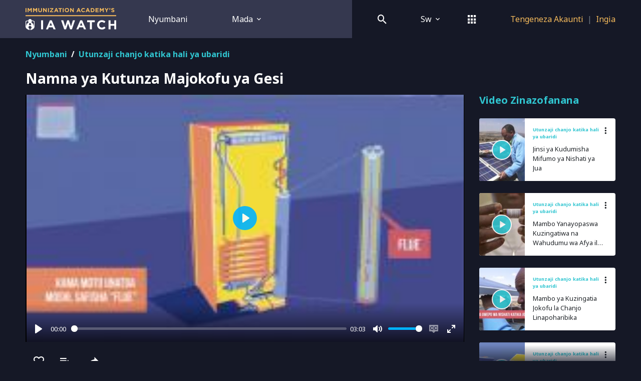

--- FILE ---
content_type: text/html; charset=UTF-8
request_url: https://watch.immunizationacademy.com/sw/videos/213
body_size: 5559
content:
<!DOCTYPE html>
<html lang="sw">

<head>
  <meta charset="utf-8">
  <meta http-equiv="X-UA-Compatible" content="IE=edge">
  <meta name="viewport" content="width=device-width, initial-scale=1.0, maximum-scale=1.0, user-scalable=0" />
  <meta name="theme-color" content="#35384F">
  <meta name="msapplication-navbutton-color" content="#35384F">
  <meta name="apple-mobile-web-app-status-bar-style" content="#35384F">
  <meta name="csrf-token" content="SQljvLLNA9PtVxjlof2y1zGCsgYZ2zGi98IMlY8N">
  <link rel="stylesheet" href="https://cdn.materialdesignicons.com/5.2.45/css/materialdesignicons.min.css">
  <link href="https://fonts.googleapis.com/css?family=Noto+Sans:400,400i,700,700i|Noto+Serif:ital@1|Material+Icons&display=swap" rel="stylesheet">
  <link rel="stylesheet" type="text/css" href="//cdn.jsdelivr.net/npm/slick-carousel@1.8.1/slick/slick.css" />
  <link rel="stylesheet" type="text/css" href="//cdn.jsdelivr.net/npm/slick-carousel@1.8.1/slick/slick-theme.css" />
   <link rel="preload" as="style" href="https://watch.immunizationacademy.com/build/assets/app-BQSK9BSG.css" /><link rel="preload" as="style" href="https://watch.immunizationacademy.com/build/assets/app-DE3V9eEs.css" /><link rel="modulepreload" href="https://watch.immunizationacademy.com/build/assets/app-DKtpdWIU.js" /><link rel="modulepreload" href="https://watch.immunizationacademy.com/build/assets/core-Cr58uaJr.js" /><link rel="modulepreload" href="https://watch.immunizationacademy.com/build/assets/screen-config-C4F4rnkX.js" /><link rel="stylesheet" href="https://watch.immunizationacademy.com/build/assets/app-BQSK9BSG.css" data-navigate-track="reload" /><link rel="stylesheet" href="https://watch.immunizationacademy.com/build/assets/app-DE3V9eEs.css" data-navigate-track="reload" /><script type="module" src="https://watch.immunizationacademy.com/build/assets/app-DKtpdWIU.js" data-navigate-track="reload"></script><script type="module" src="https://watch.immunizationacademy.com/build/assets/core-Cr58uaJr.js" data-navigate-track="reload"></script><script type="module" src="https://watch.immunizationacademy.com/build/assets/screen-config-C4F4rnkX.js" data-navigate-track="reload"></script>   <script async src="https://www.googletagmanager.com/gtag/js?id=G-NCJ4K301B7"></script>
<script>
  window.dataLayer = window.dataLayer || [];
  function gtag(){dataLayer.push(arguments);}
  gtag('js', new Date());

  gtag('config', 'G-NCJ4K301B7');
</script>
   <meta property="og:title" content="Namna ya Kutunza Majokofu ya Gesi" />
<meta property="og:image" content="https://watch.immunizationacademy.com/storage/videos/posters/https://watch.immunizationacademy.com/storage/media/160/5a960ee78ac0a.jpg" />
<meta property="og:description" content="Kama kituo chako kina friji ya gesi, ni muhimu kuhakikisha kuwa inatunzwa vizuri wakati wote, na ina gesi ya kutosha kuweza kufanya kazi vizuri. Kam friji haifanyi kazi vizuri, chanjo zitakuwa hatarini." />
  <title>Namna ya Kutunza Majokofu ya Gesi</title>
</head>
<body>

  <div id="appd">
    <nav-component
      :current_locale="&quot;sw&quot;"
      :supported_locales="{&quot;en&quot;:{&quot;name&quot;:&quot;English&quot;,&quot;script&quot;:&quot;Latn&quot;,&quot;native&quot;:&quot;English&quot;,&quot;regional&quot;:&quot;en_GB&quot;},&quot;fr&quot;:{&quot;name&quot;:&quot;French&quot;,&quot;script&quot;:&quot;Latn&quot;,&quot;native&quot;:&quot;Fran\u00e7ais&quot;,&quot;regional&quot;:&quot;fr_FR&quot;},&quot;ha&quot;:{&quot;name&quot;:&quot;Hausa&quot;,&quot;script&quot;:&quot;Latn&quot;,&quot;native&quot;:&quot;Hausa&quot;,&quot;regional&quot;:&quot;ha_NG&quot;},&quot;sw&quot;:{&quot;name&quot;:&quot;Kiswahili&quot;,&quot;script&quot;:&quot;Latn&quot;,&quot;native&quot;:&quot;Kiswahili&quot;,&quot;regional&quot;:&quot;sw_KE&quot;}}"
    ></nav-component>

        <section class="container-fluid pt-4 pt-lg-3 overflow-x-hidden">
        <div class="row">
            <div class="col-12 col-lg-8 col-xl-9">
                <ol class="breadcrumb bg-transparent px-0 py-1 font-weight-bold fs-smaller fs-lg-16">
                    <li class="breadcrumb-item">
                        <a href="/" class="text-info text-decoration-none">
                            Nyumbani                        </a>
                    </li>

                                        <li class="breadcrumb-item">
                        <a href="/videos/category/coldchain" class="text-info text-decoration-none">
                            Utunzaji chanjo katika hali ya ubaridi
                        </a>
                    </li>
                                    </ol>

                <div class="d-flex flex-column flex-lg-row align-items-lg-end justify-content-between mb-2 mb-lg-3">
                    <h6 class="h3-lg text-white font-weight-bold mb-3 mb-lg-0 text-white" dir="auto" style="text-align: start;">
                        Namna ya Kutunza Majokofu ya Gesi
                    </h6>
                </div>

                <ia-player video="213">
                </ia-player>

                <video-actions count="" :video="{&quot;id&quot;:213,&quot;title&quot;:&quot;Namna ya Kutunza Majokofu ya Gesi&quot;,&quot;seconds&quot;:183,&quot;bytes&quot;:7674423,&quot;language_id&quot;:3,&quot;description&quot;:&quot;Kama kituo chako kina friji ya gesi, ni muhimu kuhakikisha kuwa inatunzwa vizuri wakati wote, na ina gesi ya kutosha kuweza kufanya kazi vizuri. Kam friji haifanyi kazi vizuri, chanjo zitakuwa hatarini.&quot;,&quot;active&quot;:true,&quot;conversion_status&quot;:&quot;complete&quot;,&quot;replacevideo&quot;:140,&quot;path&quot;:&quot;videos\/5a960ee78ac0a.mp4&quot;,&quot;notes&quot;:null,&quot;metadata&quot;:[],&quot;created_at&quot;:&quot;2018-02-28T02:07:35.000000Z&quot;,&quot;updated_at&quot;:&quot;2018-02-28T02:16:31.000000Z&quot;,&quot;watched&quot;:false,&quot;favorite&quot;:false,&quot;videotime&quot;:&quot;03:03&quot;,&quot;file_url&quot;:&quot;https:\/\/watch.immunizationacademy.com\/storage\/videos\/5a960ee78ac0a.mp4&quot;,&quot;poster&quot;:&quot;https:\/\/watch.immunizationacademy.com\/storage\/media\/160\/5a960ee78ac0a.jpg&quot;,&quot;tags&quot;:[{&quot;id&quot;:62,&quot;name&quot;:{&quot;en&quot;:&quot;Using Cold Chain Equipment&quot;},&quot;slug&quot;:{&quot;en&quot;:&quot;usingcoldchainequipment&quot;},&quot;type&quot;:&quot;video categories&quot;,&quot;order_column&quot;:62,&quot;created_at&quot;:&quot;2025-04-15T11:49:36.000000Z&quot;,&quot;updated_at&quot;:&quot;2025-04-15T11:49:36.000000Z&quot;,&quot;parent_id&quot;:13,&quot;active&quot;:1,&quot;sequence&quot;:0,&quot;metadata&quot;:[],&quot;description&quot;:{&quot;en&quot;:&quot;&quot;},&quot;tag&quot;:&quot;{\&quot;en\&quot;: \&quot;Using Cold Chain Equipment\&quot;}&quot;,&quot;pivot&quot;:{&quot;taggable_type&quot;:&quot;App\\Models\\Video&quot;,&quot;taggable_id&quot;:213,&quot;tag_id&quot;:62},&quot;parent&quot;:{&quot;id&quot;:13,&quot;name&quot;:{&quot;en&quot;:&quot;Cold Chain&quot;},&quot;slug&quot;:{&quot;en&quot;:&quot;coldchain&quot;},&quot;type&quot;:&quot;video categories&quot;,&quot;order_column&quot;:13,&quot;created_at&quot;:&quot;2025-04-15T11:49:36.000000Z&quot;,&quot;updated_at&quot;:&quot;2025-04-15T11:49:36.000000Z&quot;,&quot;parent_id&quot;:null,&quot;active&quot;:1,&quot;sequence&quot;:0,&quot;metadata&quot;:[],&quot;description&quot;:{&quot;en&quot;:&quot;Boost your vaccine cold chain knowledge through free, on-demand training videos.&quot;},&quot;tag&quot;:&quot;{\&quot;en\&quot;: \&quot;Cold Chain\&quot;}&quot;}}],&quot;docs&quot;:[{&quot;id&quot;:16,&quot;type&quot;:&quot;Download&quot;,&quot;active&quot;:true,&quot;metadata&quot;:[],&quot;name&quot;:&quot;IIP-Vaccine Cold Chain&quot;,&quot;path&quot;:&quot;documents\/z3Xdt4jfgftv92LwSxX9K4YKf5qoHplhcjolYhbq.pdf&quot;,&quot;description&quot;:&quot;Use and basic maintenance of cold chain and temperature monitoring equipment&quot;,&quot;summary&quot;:null,&quot;created_at&quot;:&quot;2025-04-15T11:49:26.000000Z&quot;,&quot;updated_at&quot;:&quot;2025-04-15T11:49:26.000000Z&quot;,&quot;file_url&quot;:&quot;https:\/\/watch.immunizationacademy.com\/storage\/documents\/z3Xdt4jfgftv92LwSxX9K4YKf5qoHplhcjolYhbq.pdf&quot;,&quot;pivot&quot;:{&quot;resourceable_type&quot;:&quot;App\\Models\\Video&quot;,&quot;resourceable_id&quot;:213,&quot;resource_id&quot;:16,&quot;sequence&quot;:1,&quot;metadata&quot;:[]}}],&quot;media&quot;:[{&quot;id&quot;:160,&quot;model_type&quot;:&quot;App\\Models\\Video&quot;,&quot;model_id&quot;:213,&quot;uuid&quot;:&quot;b06f34ee-19ef-11f0-a40a-de4330b53b0a&quot;,&quot;collection_name&quot;:&quot;video_poster&quot;,&quot;name&quot;:&quot;5a960ee78ac0a.jpg&quot;,&quot;file_name&quot;:&quot;5a960ee78ac0a.jpg&quot;,&quot;mime_type&quot;:&quot;image\/jpeg&quot;,&quot;disk&quot;:&quot;public&quot;,&quot;conversions_disk&quot;:&quot;public&quot;,&quot;size&quot;:0,&quot;manipulations&quot;:[],&quot;custom_properties&quot;:[],&quot;generated_conversions&quot;:[],&quot;responsive_images&quot;:[],&quot;order_column&quot;:1,&quot;created_at&quot;:&quot;2018-02-28T02:07:35.000000Z&quot;,&quot;updated_at&quot;:&quot;2018-02-28T02:16:31.000000Z&quot;,&quot;original_url&quot;:&quot;https:\/\/watch.immunizationacademy.com\/storage\/media\/160\/5a960ee78ac0a.jpg&quot;,&quot;preview_url&quot;:&quot;&quot;},{&quot;id&quot;:1182,&quot;model_type&quot;:&quot;App\\Models\\Video&quot;,&quot;model_id&quot;:213,&quot;uuid&quot;:&quot;b095bf40-19ef-11f0-a40a-de4330b53b0a&quot;,&quot;collection_name&quot;:&quot;video_thumbnail&quot;,&quot;name&quot;:&quot;5a960ee78ac0a.jpg&quot;,&quot;file_name&quot;:&quot;5a960ee78ac0a.jpg&quot;,&quot;mime_type&quot;:&quot;image\/jpeg&quot;,&quot;disk&quot;:&quot;public&quot;,&quot;conversions_disk&quot;:&quot;public&quot;,&quot;size&quot;:0,&quot;manipulations&quot;:[],&quot;custom_properties&quot;:[],&quot;generated_conversions&quot;:[],&quot;responsive_images&quot;:[],&quot;order_column&quot;:1,&quot;created_at&quot;:&quot;2018-02-28T02:07:35.000000Z&quot;,&quot;updated_at&quot;:&quot;2018-02-28T02:16:31.000000Z&quot;,&quot;original_url&quot;:&quot;https:\/\/watch.immunizationacademy.com\/storage\/media\/1182\/5a960ee78ac0a.jpg&quot;,&quot;preview_url&quot;:&quot;&quot;}]}" type="line"></video-actions>
            </div>
            <div class="col-12 col-lg-4 col-xl-3 border-top border-accent border-top-lg-0">
                <div class="h2-lg my-lg-4">&nbsp;</div>
                <h6 class="h5-lg text-info font-weight-bold mb-4">
                    Video Zinazofanana                </h6>
                                <div class="relative">
                    <ul class="slider list-unstyled mx-n3 mx-lg-0 mb-4 mb-lg-3 overflow-x-hidden max-height-lg-500px">
                                                    <div class="media-card card overflow-x-hidden border-0 mx-2 mx-lg-0 mb-lg-4">
        <a href="/videos/211" class="stretched-link"></a>
        <div class="row no-gutters h-100">
        <div class="media-card-play col-3 col-lg-4 bg-white bg-cover bg-center" style="background-image: url(https://watch.immunizationacademy.com/storage/media/158/5a95cb3b41028.jpg);">
        </div>
        <div class="col-9 col-lg-8">
            <div class="py-3 pl-3 pr-4">
                <div class="fs-smallest text-info font-weight-bold mb-1 mb-lg-2">
                                        Utunzaji chanjo katika hali ya ubaridi                                    </div>
                <div class="dropdown z-index-1 absolute top-0 right-0">
    <button class="btn btn-sm py-2" type="button" id="dropdownMenuButton211" data-toggle="dropdown" aria-haspopup="true" aria-expanded="false">
        <i class="mdi mdi-dots-vertical fs-20"></i>
    </button>
    <div class="dropdown-menu shadow fs-small" aria-labelledby="dropdownMenuButton211">
        
        <favorite-video title="Jinsi ya Kudumisha Mifumo ya Nishati ya Jua" id="211" :auth="false" :favorite="false" type="link"></favorite-video>
        <div class="dropdown-divider"></div>
        <manage-watchlists title="Jinsi ya Kudumisha Mifumo ya Nishati ya Jua" id="211" :auth="false" type="link"></manage-watchlists>
        <div class="dropdown-divider"></div>
        <share-video title="Jinsi ya Kudumisha Mifumo ya Nishati ya Jua" id="211" :auth="false" type="link"></share-video>


    </div>
</div>                <p class="fs-smaller fs-lg-small mb-0 max-lines-3" dir="auto" style="text-align: start;">
                    Jinsi ya Kudumisha Mifumo ya Nishati ya Jua
                </p>
            </div>
        </div>
    </div>
</div>
                                                    <div class="media-card card overflow-x-hidden border-0 mx-2 mx-lg-0 mb-lg-4">
        <a href="/videos/185" class="stretched-link"></a>
        <div class="row no-gutters h-100">
        <div class="media-card-play col-3 col-lg-4 bg-white bg-cover bg-center" style="background-image: url(https://watch.immunizationacademy.com/storage/media/148/5a8f44cc17c4e.jpg);">
        </div>
        <div class="col-9 col-lg-8">
            <div class="py-3 pl-3 pr-4">
                <div class="fs-smallest text-info font-weight-bold mb-1 mb-lg-2">
                                        Utunzaji chanjo katika hali ya ubaridi                                    </div>
                <div class="dropdown z-index-1 absolute top-0 right-0">
    <button class="btn btn-sm py-2" type="button" id="dropdownMenuButton185" data-toggle="dropdown" aria-haspopup="true" aria-expanded="false">
        <i class="mdi mdi-dots-vertical fs-20"></i>
    </button>
    <div class="dropdown-menu shadow fs-small" aria-labelledby="dropdownMenuButton185">
        
        <favorite-video title="Mambo Yanayopaswa Kuzingatiwa na Wahudumu wa Afya ili Kudumisha Mnyororo Baridiwa Chanjo" id="185" :auth="false" :favorite="false" type="link"></favorite-video>
        <div class="dropdown-divider"></div>
        <manage-watchlists title="Mambo Yanayopaswa Kuzingatiwa na Wahudumu wa Afya ili Kudumisha Mnyororo Baridiwa Chanjo" id="185" :auth="false" type="link"></manage-watchlists>
        <div class="dropdown-divider"></div>
        <share-video title="Mambo Yanayopaswa Kuzingatiwa na Wahudumu wa Afya ili Kudumisha Mnyororo Baridiwa Chanjo" id="185" :auth="false" type="link"></share-video>


    </div>
</div>                <p class="fs-smaller fs-lg-small mb-0 max-lines-3" dir="auto" style="text-align: start;">
                    Mambo Yanayopaswa Kuzingatiwa na Wahudumu wa Afya ili Kudumisha Mnyororo Baridiwa Chanjo
                </p>
            </div>
        </div>
    </div>
</div>
                                                    <div class="media-card card overflow-x-hidden border-0 mx-2 mx-lg-0 mb-lg-4">
        <a href="/videos/206" class="stretched-link"></a>
        <div class="row no-gutters h-100">
        <div class="media-card-play col-3 col-lg-4 bg-white bg-cover bg-center" style="background-image: url(https://watch.immunizationacademy.com/storage/media/153/5a9557c39d8d6.jpg);">
        </div>
        <div class="col-9 col-lg-8">
            <div class="py-3 pl-3 pr-4">
                <div class="fs-smallest text-info font-weight-bold mb-1 mb-lg-2">
                                        Utunzaji chanjo katika hali ya ubaridi                                    </div>
                <div class="dropdown z-index-1 absolute top-0 right-0">
    <button class="btn btn-sm py-2" type="button" id="dropdownMenuButton206" data-toggle="dropdown" aria-haspopup="true" aria-expanded="false">
        <i class="mdi mdi-dots-vertical fs-20"></i>
    </button>
    <div class="dropdown-menu shadow fs-small" aria-labelledby="dropdownMenuButton206">
        
        <favorite-video title="Mambo ya Kuzingatia Jokofu la Chanjo Linapoharibika" id="206" :auth="false" :favorite="false" type="link"></favorite-video>
        <div class="dropdown-divider"></div>
        <manage-watchlists title="Mambo ya Kuzingatia Jokofu la Chanjo Linapoharibika" id="206" :auth="false" type="link"></manage-watchlists>
        <div class="dropdown-divider"></div>
        <share-video title="Mambo ya Kuzingatia Jokofu la Chanjo Linapoharibika" id="206" :auth="false" type="link"></share-video>


    </div>
</div>                <p class="fs-smaller fs-lg-small mb-0 max-lines-3" dir="auto" style="text-align: start;">
                    Mambo ya Kuzingatia Jokofu la Chanjo Linapoharibika
                </p>
            </div>
        </div>
    </div>
</div>
                                                    <div class="media-card card overflow-x-hidden border-0 mx-2 mx-lg-0 mb-lg-4">
        <a href="/videos/210" class="stretched-link"></a>
        <div class="row no-gutters h-100">
        <div class="media-card-play col-3 col-lg-4 bg-white bg-cover bg-center" style="background-image: url(https://watch.immunizationacademy.com/storage/media/157/5a95b680b53a4.jpg);">
        </div>
        <div class="col-9 col-lg-8">
            <div class="py-3 pl-3 pr-4">
                <div class="fs-smallest text-info font-weight-bold mb-1 mb-lg-2">
                                        Utunzaji chanjo katika hali ya ubaridi                                    </div>
                <div class="dropdown z-index-1 absolute top-0 right-0">
    <button class="btn btn-sm py-2" type="button" id="dropdownMenuButton210" data-toggle="dropdown" aria-haspopup="true" aria-expanded="false">
        <i class="mdi mdi-dots-vertical fs-20"></i>
    </button>
    <div class="dropdown-menu shadow fs-small" aria-labelledby="dropdownMenuButton210">
        
        <favorite-video title="Vifaa vya Mnyororo Baridi ni Vipi?" id="210" :auth="false" :favorite="false" type="link"></favorite-video>
        <div class="dropdown-divider"></div>
        <manage-watchlists title="Vifaa vya Mnyororo Baridi ni Vipi?" id="210" :auth="false" type="link"></manage-watchlists>
        <div class="dropdown-divider"></div>
        <share-video title="Vifaa vya Mnyororo Baridi ni Vipi?" id="210" :auth="false" type="link"></share-video>


    </div>
</div>                <p class="fs-smaller fs-lg-small mb-0 max-lines-3" dir="auto" style="text-align: start;">
                    Vifaa vya Mnyororo Baridi ni Vipi?
                </p>
            </div>
        </div>
    </div>
</div>
                                                    <div class="media-card card overflow-x-hidden border-0 mx-2 mx-lg-0 mb-lg-4">
        <a href="/videos/246" class="stretched-link"></a>
        <div class="row no-gutters h-100">
        <div class="media-card-play col-3 col-lg-4 bg-white bg-cover bg-center" style="background-image: url(https://watch.immunizationacademy.com/storage/media/191/5ac3791ddf9ea.jpg);">
        </div>
        <div class="col-9 col-lg-8">
            <div class="py-3 pl-3 pr-4">
                <div class="fs-smallest text-info font-weight-bold mb-1 mb-lg-2">
                                        Utunzaji chanjo katika hali ya ubaridi                                    </div>
                <div class="dropdown z-index-1 absolute top-0 right-0">
    <button class="btn btn-sm py-2" type="button" id="dropdownMenuButton246" data-toggle="dropdown" aria-haspopup="true" aria-expanded="false">
        <i class="mdi mdi-dots-vertical fs-20"></i>
    </button>
    <div class="dropdown-menu shadow fs-small" aria-labelledby="dropdownMenuButton246">
        
        <favorite-video title="Jinsi ya Kusoma Kifaa cha Kufuatilia Vichupa Vya Chanjo (VVM)" id="246" :auth="false" :favorite="false" type="link"></favorite-video>
        <div class="dropdown-divider"></div>
        <manage-watchlists title="Jinsi ya Kusoma Kifaa cha Kufuatilia Vichupa Vya Chanjo (VVM)" id="246" :auth="false" type="link"></manage-watchlists>
        <div class="dropdown-divider"></div>
        <share-video title="Jinsi ya Kusoma Kifaa cha Kufuatilia Vichupa Vya Chanjo (VVM)" id="246" :auth="false" type="link"></share-video>


    </div>
</div>                <p class="fs-smaller fs-lg-small mb-0 max-lines-3" dir="auto" style="text-align: start;">
                    Jinsi ya Kusoma Kifaa cha Kufuatilia Vichupa Vya Chanjo (VVM)
                </p>
            </div>
        </div>
    </div>
</div>
                                            </ul>
                    <div class="bg-gradient-2 absolute bottom-0 w-100 z-index-1 d-none d-lg-block p-4"></div>
                </div>
            </div>
        </div>
    </section>

    <section class="container-fluid pt-4 pb-lg-3">
        <h6 class="fs-lg-25 text-info font-weight-bold mb-4">
            Rasilimali        </h6>
        <ul class="row list-unstyled">
                            <li class="col-12 col-md-6 col-lg-4">
                    <a href="/storage/documents/z3Xdt4jfgftv92LwSxX9K4YKf5qoHplhcjolYhbq.pdf" target="_blank" class="d-flex text-white font-weight-light mb-4 mb-lg-0 fs-small fs-lg-14 text-decoration-none">
        <i class="mdi mdi-file-download text-info fs-30 fs-lg-40 lh-1 mr-3"></i>
        <div>
            <p class="fs-14 fs-lg-18 text-info font-weight-bold mb-1">
                IIP-Vaccine Cold Chain
            </p>
            <p class="fs-lg-14">
                Use and basic maintenance of cold chain and temperature monitoring equipment
            </p>
        </div>
    </a>
                </li>
                    </ul>
    </section>

    <div class="container-fluid py-5 border-top border-accent">
        <div class="row">
            <div class="col-12 col-lg-10">
                <p class="text-white fs-small fs-lg-16 mb-lg-3">
                    Kama kituo chako kina friji ya gesi, ni muhimu kuhakikisha kuwa inatunzwa vizuri wakati wote, na ina gesi ya kutosha kuweza kufanya kazi vizuri. Kam friji haifanyi kazi vizuri, chanjo zitakuwa hatarini.
                </p>
            </div>
        </div>
    </div>

    <footer class="bg-primary text-white relative">
    <div class="container-fluid py-4">
        <div class="row text-center text-lg-left">
            <div class="col-12 col-lg-4 order-0 order-lg-3">
                <div class="h-100 d-flex align-items-center justify-content-between border-left-lg border-accent">

                    <img class="w-80px mx-auto d-none d-lg-block" src="/img/vsn-logo-white.png" alt="vaccine safety net member">
                </div>
            </div>
            <div class="col-12 col-lg-5 order-1 order-lg-2">
                <div class="h-100 d-flex flex-column-reverse flex-lg-column align-items-center align-items-lg-start justify-content-center">
                    <div class="ml-lg-3 px-3 px-lg-0">
                        <p class="font-weight-light mr-lg-5 pr-lg-5 fs-small mb-0 mb-lg-3">
                            IA Watch ni mpango wa mafunzo ulimwenguni unaotoa ufikiaji wa haraka wa video fupi ili kuboresha mafunzo ya chanjo na uwasilishaji kwenye eneo husika. Mpango huu unafadhiliwa na msaada kutoka Mfuko wa Bill na Melinda Gates na unaongozwa na wataalamu wa mafunzo wa Bull City Learning kutumia mwongozo ulioidhinishwa na WHO.                        </p>
                    </div>
                    <img class="w-80px d-lg-none my-3" src="/img/vsn-logo-white.png" alt="vaccine safety net member">
                    <div class="ml-lg-3">
                        <ul class="list-inline text-warning mt-2 mt-lg-0 mb-0 fs-small">
                            <li class="list-inline-item">
                                <a href="/howitworks" class="text-warning">
                                    Inafanyaje Kazi                                </a>
                            </li>
                            <li class="list-inline-item d-none d-lg-inline">|</li>
                            <li class="list-inline-item d-lg-none text-white">&bullet;</li>
                            <li class="list-inline-item">
                                <a href="/about" class="text-warning">
                                    Kuhusu Sisi                                </a>
                            </li>
                        </ul>
                    </div>
                </div>
            </div>
            <div class="col-3 border-right border-accent d-none d-lg-block order-lg-0">
                <i class="mdi mdi-facebook text-info fs-50"></i>
                <h5 class="text-info font-weight-bold">
                    Join us on Facebook!                </h5>
                <p class="fs-small font-weight-light mb-0 mr-xl-5">
                    Follow Immunization Academy on Facebook to receive timely updates, member stories, and connect with others around the world. <a class="text-warning hover:underline" href="https://fb.com/ImmunizationAcademy" target="_blank">https://fb.com/ImmunizationAcademy</a>
                </p>
            </div>

        </div>
    </div>

    <div class="bg-secondary font-weight-light">
        <div class="container-fluid py-3">
            <div class="row">
                <div class="col-12 col-lg-7 d-flex flex-column-reverse flex-lg-row align-items-center order-1 order-lg-0">
                    <p class="mb-0 mr-lg-5 pr-lg-5 fs-small">
                        &copy;2026 IA Watch
                    </p>
                    <ul class="list-inline mb-lg-0 fs-small">

                                                                            <li class="list-inline-item">
                                <a hreflang="en" href="https://watch.immunizationacademy.com/en/videos/213" class="text-warning">English</a>
                            </li>
                            <li class="list-inline-item">&bullet;</li>                                                                                                                    <li class="list-inline-item">
                                <a hreflang="fr" href="https://watch.immunizationacademy.com/fr/videos/213" class="text-warning">Français</a>
                            </li>
                            <li class="list-inline-item">&bullet;</li>                                                                                                                    <li class="list-inline-item">
                                <a hreflang="ha" href="https://watch.immunizationacademy.com/ha/videos/213" class="text-warning">Hausa</a>
                            </li>
                            <li class="list-inline-item">&bullet;</li>                                                                                                                    <li class="list-inline-item">
                                <a hreflang="sw" href="https://watch.immunizationacademy.com/sw/videos/213" class="text-white">Kiswahili</a>
                            </li>
                                                                                                                </ul>
                </div>
                <div class="col-12 col-lg-5 text-center text-lg-right order-0 order-lg-1">
                    <ul class="list-inline mb-3 mb-lg-0 fs-small">
                        <li class="list-inline-item">
                            <a href="/help" class="text-warning text-lg-white mr-2 mr-lg-0">
                                Msaada                            </a>
                        </li>
                        <li class="list-inline-item d-none d-lg-inline">|</li>
                        <li class="list-inline-item">
                            <a href="/privacypolicy" class="text-white text-warning text-lg-white mr-2 mr-lg-0">
                                Faragha                            </a>
                        </li>
                        <li class="list-inline-item d-none d-lg-inline">|</li>
                        <li class="list-inline-item">
                            <a href="/termsofuse" class="text-warning text-lg-white mr-2 mr-lg-0">
                                Masharti ya Matumizi                            </a>
                        </li>
                    </ul>
                </div>
            </div>
        </div>
    </div>
</footer>
    <register-form-wide ref="registerModal"></register-form-wide>
    <login-form ref="loginModal"></login-form>
    <create-watchlist ref="createWatchlistModal"></create-watchlist>
    <portal-target name="app-modal-target" multiple></portal-target>
    <profile-update-modal></profile-update-modal>
  </div>
  



    <script>
    window.IAWatch = {
      csrfToken: "SQljvLLNA9PtVxjlof2y1zGCsgYZ2zGi98IMlY8N",
      locale: "sw",
      isAuth: false,
      user: { 
        id: 0,
        name: "",
        firstname: "",
        avatar: "",
      }
    };
  </script>
  <script src="https://code.jquery.com/jquery-3.4.1.min.js" integrity="sha256-CSXorXvZcTkaix6Yvo6HppcZGetbYMGWSFlBw8HfCJo=" crossorigin="anonymous"></script>
  <script src="https://cdn.jsdelivr.net/npm/popper.js@1.16.0/dist/umd/popper.min.js" integrity="sha384-Q6E9RHvbIyZFJoft+2mJbHaEWldlvI9IOYy5n3zV9zzTtmI3UksdQRVvoxMfooAo" crossorigin="anonymous"></script>
  <script src="https://stackpath.bootstrapcdn.com/bootstrap/4.4.1/js/bootstrap.min.js" integrity="sha384-wfSDF2E50Y2D1uUdj0O3uMBJnjuUD4Ih7YwaYd1iqfktj0Uod8GCExl3Og8ifwB6" crossorigin="anonymous"></script>


  <script type="module">
    const app = new Vue({
      el: '#appd',
      i18n: i18n,
      store: store,
    });

    cssVars({
      silent: true
    }); 
  </script>
  <script type="text/javascript" src="//cdn.jsdelivr.net/npm/slick-carousel@1.8.1/slick/slick.min.js"></script>

<script type="text/javascript">
    $(document).ready(function() {
        $('[data-toggle="tooltip"]').tooltip();

        $('.slider').slick({
            responsive: [{
                    breakpoint: 5000,
                    settings: "unslick"
                },
                {
                    breakpoint: 991,
                    settings: {
                        slidesToShow: 2,
                        slidesToScroll: 2,
                        centerMode: true,
                        arrows: false,
                    }
                },
                {
                    breakpoint: 767,
                    settings: {
                        slidesToShow: 1,
                        slidesToScroll: 1,
                        centerMode: true,
                        arrows: false,
                    }
                }
            ]
        });
    });
</script>

</body>

</html>


--- FILE ---
content_type: text/css
request_url: https://watch.immunizationacademy.com/build/assets/app-DE3V9eEs.css
body_size: 12749
content:
@keyframes plyr-progress{to{background-position:25px 0;background-position:var(--plyr-progress-loading-size,25px) 0}}@keyframes plyr-popup{0%{opacity:.5;transform:translateY(10px)}to{opacity:1;transform:translateY(0)}}@keyframes plyr-fade-in{0%{opacity:0}to{opacity:1}}.plyr{-moz-osx-font-smoothing:grayscale;-webkit-font-smoothing:antialiased;align-items:center;direction:ltr;display:flex;flex-direction:column;font-family:inherit;font-family:var(--plyr-font-family,inherit);font-variant-numeric:tabular-nums;font-weight:400;font-weight:var(--plyr-font-weight-regular,400);height:100%;line-height:1.7;line-height:var(--plyr-line-height,1.7);max-width:100%;min-width:200px;position:relative;text-shadow:none;transition:box-shadow .3s ease;z-index:0}.plyr audio,.plyr iframe,.plyr video{display:block;height:100%;width:100%}.plyr button{font:inherit;line-height:inherit;width:auto}.plyr:focus{outline:0}.plyr--full-ui{box-sizing:border-box}.plyr--full-ui *,.plyr--full-ui :after,.plyr--full-ui :before{box-sizing:inherit}.plyr--full-ui a,.plyr--full-ui button,.plyr--full-ui input,.plyr--full-ui label{touch-action:manipulation}.plyr__badge{background:#4a5464;background:var(--plyr-badge-background,#4a5464);border-radius:2px;border-radius:var(--plyr-badge-border-radius,2px);color:#fff;color:var(--plyr-badge-text-color,#fff);font-size:9px;font-size:var(--plyr-font-size-badge,9px);line-height:1;padding:3px 4px}.plyr--full-ui ::-webkit-media-text-track-container{display:none}.plyr__captions{animation:plyr-fade-in .3s ease;bottom:0;display:none;font-size:13px;font-size:var(--plyr-font-size-small,13px);left:0;padding:10px;padding:var(--plyr-control-spacing,10px);position:absolute;text-align:center;transition:transform .4s ease-in-out;width:100%}.plyr__captions span:empty{display:none}@media (min-width:480px){.plyr__captions{font-size:15px;font-size:var(--plyr-font-size-base,15px);padding:20px;padding:calc(var(--plyr-control-spacing,10px) * 2)}}@media (min-width:768px){.plyr__captions{font-size:18px;font-size:var(--plyr-font-size-large,18px)}}.plyr--captions-active .plyr__captions{display:block}.plyr:not(.plyr--hide-controls) .plyr__controls:not(:empty)~.plyr__captions{transform:translateY(-40px);transform:translateY(calc(var(--plyr-control-spacing,10px) * -4))}.plyr__caption{background:#000c;background:var(--plyr-captions-background,rgba(0,0,0,.8));border-radius:2px;-webkit-box-decoration-break:clone;box-decoration-break:clone;color:#fff;color:var(--plyr-captions-text-color,#fff);line-height:185%;padding:.2em .5em;white-space:pre-wrap}.plyr__caption div{display:inline}.plyr__control{background:0 0;border:0;border-radius:3px;border-radius:var(--plyr-control-radius,3px);color:inherit;cursor:pointer;flex-shrink:0;overflow:visible;padding:7px;padding:calc(var(--plyr-control-spacing,10px) * .7);position:relative;transition:all .3s ease}.plyr__control svg{display:block;fill:currentColor;height:18px;height:var(--plyr-control-icon-size,18px);pointer-events:none;width:18px;width:var(--plyr-control-icon-size,18px)}.plyr__control:focus{outline:0}.plyr__control.plyr__tab-focus{outline-color:#00b3ff;outline-color:var(--plyr-tab-focus-color,var(--plyr-color-main,var(--plyr-color-main,#00b3ff)));outline-offset:2px;outline-style:dotted;outline-width:3px}a.plyr__control{text-decoration:none}a.plyr__control:after,a.plyr__control:before{display:none}.plyr__control.plyr__control--pressed .icon--not-pressed,.plyr__control.plyr__control--pressed .label--not-pressed,.plyr__control:not(.plyr__control--pressed) .icon--pressed,.plyr__control:not(.plyr__control--pressed) .label--pressed{display:none}.plyr--full-ui ::-webkit-media-controls{display:none}.plyr__controls{align-items:center;display:flex;justify-content:flex-end;text-align:center}.plyr__controls .plyr__progress__container{flex:1;min-width:0}.plyr__controls .plyr__controls__item{margin-left:2.5px;margin-left:calc(var(--plyr-control-spacing,10px)/ 4)}.plyr__controls .plyr__controls__item:first-child{margin-left:0;margin-right:auto}.plyr__controls .plyr__controls__item.plyr__progress__container{padding-left:2.5px;padding-left:calc(var(--plyr-control-spacing,10px)/ 4)}.plyr__controls .plyr__controls__item.plyr__time{padding:0 5px;padding:0 calc(var(--plyr-control-spacing,10px)/ 2)}.plyr__controls .plyr__controls__item.plyr__progress__container:first-child,.plyr__controls .plyr__controls__item.plyr__time+.plyr__time,.plyr__controls .plyr__controls__item.plyr__time:first-child{padding-left:0}.plyr__controls:empty{display:none}.plyr [data-plyr=airplay],.plyr [data-plyr=captions],.plyr [data-plyr=fullscreen],.plyr [data-plyr=pip]{display:none}.plyr--airplay-supported [data-plyr=airplay],.plyr--captions-enabled [data-plyr=captions],.plyr--fullscreen-enabled [data-plyr=fullscreen],.plyr--pip-supported [data-plyr=pip]{display:inline-block}.plyr__menu{display:flex;position:relative}.plyr__menu .plyr__control svg{transition:transform .3s ease}.plyr__menu .plyr__control[aria-expanded=true] svg{transform:rotate(90deg)}.plyr__menu .plyr__control[aria-expanded=true] .plyr__tooltip{display:none}.plyr__menu__container{animation:plyr-popup .2s ease;background:#ffffffe6;background:var(--plyr-menu-background,rgba(255,255,255,.9));border-radius:4px;bottom:100%;box-shadow:0 1px 2px #00000026;box-shadow:var(--plyr-menu-shadow,0 1px 2px rgba(0,0,0,.15));color:#4a5464;color:var(--plyr-menu-color,#4a5464);font-size:15px;font-size:var(--plyr-font-size-base,15px);margin-bottom:10px;position:absolute;right:-3px;text-align:left;white-space:nowrap;z-index:3}.plyr__menu__container>div{overflow:hidden;transition:height .35s cubic-bezier(.4,0,.2,1),width .35s cubic-bezier(.4,0,.2,1)}.plyr__menu__container:after{border:4px solid transparent;border:var(--plyr-menu-arrow-size,4px) solid transparent;border-top-color:#ffffffe6;border-top-color:var(--plyr-menu-background,rgba(255,255,255,.9));content:"";height:0;position:absolute;right:14px;right:calc(((var(--plyr-control-icon-size,18px)/ 2) + calc(var(--plyr-control-spacing,10px) * .7)) - (var(--plyr-menu-arrow-size,4px)/ 2));top:100%;width:0}.plyr__menu__container [role=menu]{padding:7px;padding:calc(var(--plyr-control-spacing,10px) * .7)}.plyr__menu__container [role=menuitem],.plyr__menu__container [role=menuitemradio]{margin-top:2px}.plyr__menu__container [role=menuitem]:first-child,.plyr__menu__container [role=menuitemradio]:first-child{margin-top:0}.plyr__menu__container .plyr__control{align-items:center;color:#4a5464;color:var(--plyr-menu-color,#4a5464);display:flex;font-size:13px;font-size:var(--plyr-font-size-menu,var(--plyr-font-size-small,13px));padding-bottom:calc(7px / 1.5);padding-bottom:calc(calc(var(--plyr-control-spacing,10px) * .7)/ 1.5);padding-left:10.5px;padding-left:calc(calc(var(--plyr-control-spacing,10px) * .7) * 1.5);padding-right:10.5px;padding-right:calc(calc(var(--plyr-control-spacing,10px) * .7) * 1.5);padding-top:calc(7px / 1.5);padding-top:calc(calc(var(--plyr-control-spacing,10px) * .7)/ 1.5);-webkit-user-select:none;-moz-user-select:none;user-select:none;width:100%}.plyr__menu__container .plyr__control>span{align-items:inherit;display:flex;width:100%}.plyr__menu__container .plyr__control:after{border:4px solid transparent;border:var(--plyr-menu-item-arrow-size,4px) solid transparent;content:"";position:absolute;top:50%;transform:translateY(-50%)}.plyr__menu__container .plyr__control--forward{padding-right:28px;padding-right:calc(calc(var(--plyr-control-spacing,10px) * .7) * 4)}.plyr__menu__container .plyr__control--forward:after{border-left-color:#728197;border-left-color:var(--plyr-menu-arrow-color,#728197);right:6.5px;right:calc((calc(var(--plyr-control-spacing,10px) * .7) * 1.5) - var(--plyr-menu-item-arrow-size,4px))}.plyr__menu__container .plyr__control--forward.plyr__tab-focus:after,.plyr__menu__container .plyr__control--forward:hover:after{border-left-color:currentColor}.plyr__menu__container .plyr__control--back{font-weight:400;font-weight:var(--plyr-font-weight-regular,400);margin:7px;margin:calc(var(--plyr-control-spacing,10px) * .7);margin-bottom:3.5px;margin-bottom:calc(calc(var(--plyr-control-spacing,10px) * .7)/ 2);padding-left:28px;padding-left:calc(calc(var(--plyr-control-spacing,10px) * .7) * 4);position:relative;width:calc(100% - 14px);width:calc(100% - (calc(var(--plyr-control-spacing,10px) * .7) * 2))}.plyr__menu__container .plyr__control--back:after{border-right-color:#728197;border-right-color:var(--plyr-menu-arrow-color,#728197);left:6.5px;left:calc((calc(var(--plyr-control-spacing,10px) * .7) * 1.5) - var(--plyr-menu-item-arrow-size,4px))}.plyr__menu__container .plyr__control--back:before{background:#dcdfe5;background:var(--plyr-menu-back-border-color,#dcdfe5);box-shadow:0 1px #fff;box-shadow:0 1px 0 var(--plyr-menu-back-border-shadow-color,#fff);content:"";height:1px;left:0;margin-top:3.5px;margin-top:calc(calc(var(--plyr-control-spacing,10px) * .7)/ 2);overflow:hidden;position:absolute;right:0;top:100%}.plyr__menu__container .plyr__control--back.plyr__tab-focus:after,.plyr__menu__container .plyr__control--back:hover:after{border-right-color:currentColor}.plyr__menu__container .plyr__control[role=menuitemradio]{padding-left:7px;padding-left:calc(var(--plyr-control-spacing,10px) * .7)}.plyr__menu__container .plyr__control[role=menuitemradio]:after,.plyr__menu__container .plyr__control[role=menuitemradio]:before{border-radius:100%}.plyr__menu__container .plyr__control[role=menuitemradio]:before{background:#0000001a;content:"";display:block;flex-shrink:0;height:16px;margin-right:10px;margin-right:var(--plyr-control-spacing,10px);transition:all .3s ease;width:16px}.plyr__menu__container .plyr__control[role=menuitemradio]:after{background:#fff;border:0;height:6px;left:12px;opacity:0;top:50%;transform:translateY(-50%) scale(0);transition:transform .3s ease,opacity .3s ease;width:6px}.plyr__menu__container .plyr__control[role=menuitemradio][aria-checked=true]:before{background:#00b3ff;background:var(--plyr-control-toggle-checked-background,var(--plyr-color-main,var(--plyr-color-main,#00b3ff)))}.plyr__menu__container .plyr__control[role=menuitemradio][aria-checked=true]:after{opacity:1;transform:translateY(-50%) scale(1)}.plyr__menu__container .plyr__control[role=menuitemradio].plyr__tab-focus:before,.plyr__menu__container .plyr__control[role=menuitemradio]:hover:before{background:#23282f1a}.plyr__menu__container .plyr__menu__value{align-items:center;display:flex;margin-left:auto;margin-right:calc((7px - 2)*-1);margin-right:calc((calc(var(--plyr-control-spacing,10px) * .7) - 2) * -1);overflow:hidden;padding-left:24.5px;padding-left:calc(calc(var(--plyr-control-spacing,10px) * .7) * 3.5);pointer-events:none}.plyr--full-ui input[type=range]{-webkit-appearance:none;background:0 0;border:0;border-radius:26px;border-radius:calc(var(--plyr-range-thumb-height,13px) * 2);color:#00b3ff;color:var(--plyr-range-fill-background,var(--plyr-color-main,var(--plyr-color-main,#00b3ff)));display:block;height:19px;height:calc((var(--plyr-range-thumb-active-shadow-width,3px) * 2) + var(--plyr-range-thumb-height,13px));margin:0;padding:0;transition:box-shadow .3s ease;width:100%}.plyr--full-ui input[type=range]::-webkit-slider-runnable-track{background:0 0;border:0;border-radius:2.5px;border-radius:calc(var(--plyr-range-track-height,5px)/ 2);height:5px;height:var(--plyr-range-track-height,5px);-webkit-transition:box-shadow .3s ease;transition:box-shadow .3s ease;-webkit-user-select:none;user-select:none;background-image:linear-gradient(to right,currentColor 0,transparent 0);background-image:linear-gradient(to right,currentColor var(--value,0),transparent var(--value,0))}.plyr--full-ui input[type=range]::-webkit-slider-thumb{background:#fff;background:var(--plyr-range-thumb-background,#fff);border:0;border-radius:100%;box-shadow:0 1px 1px #23282f26,0 0 0 1px #23282f33;box-shadow:var(--plyr-range-thumb-shadow,0 1px 1px rgba(35,40,47,.15),0 0 0 1px rgba(35,40,47,.2));height:13px;height:var(--plyr-range-thumb-height,13px);position:relative;-webkit-transition:all .2s ease;transition:all .2s ease;width:13px;width:var(--plyr-range-thumb-height,13px);-webkit-appearance:none;margin-top:-4px;margin-top:calc(((var(--plyr-range-thumb-height,13px) - var(--plyr-range-track-height,5px))/ 2) * -1)}.plyr--full-ui input[type=range]::-moz-range-track{background:0 0;border:0;border-radius:2.5px;border-radius:calc(var(--plyr-range-track-height,5px)/ 2);height:5px;height:var(--plyr-range-track-height,5px);-moz-transition:box-shadow .3s ease;transition:box-shadow .3s ease;-moz-user-select:none;-webkit-user-select:none;user-select:none}.plyr--full-ui input[type=range]::-moz-range-thumb{background:#fff;background:var(--plyr-range-thumb-background,#fff);border:0;border-radius:100%;box-shadow:0 1px 1px #23282f26,0 0 0 1px #23282f33;box-shadow:var(--plyr-range-thumb-shadow,0 1px 1px rgba(35,40,47,.15),0 0 0 1px rgba(35,40,47,.2));height:13px;height:var(--plyr-range-thumb-height,13px);position:relative;-moz-transition:all .2s ease;transition:all .2s ease;width:13px;width:var(--plyr-range-thumb-height,13px)}.plyr--full-ui input[type=range]::-moz-range-progress{background:currentColor;border-radius:2.5px;border-radius:calc(var(--plyr-range-track-height,5px)/ 2);height:5px;height:var(--plyr-range-track-height,5px)}.plyr--full-ui input[type=range]::-ms-track{background:0 0;border:0;border-radius:2.5px;border-radius:calc(var(--plyr-range-track-height,5px)/ 2);height:5px;height:var(--plyr-range-track-height,5px);-ms-transition:box-shadow .3s ease;transition:box-shadow .3s ease;-webkit-user-select:none;user-select:none;color:transparent}.plyr--full-ui input[type=range]::-ms-fill-upper{background:0 0;border:0;border-radius:2.5px;border-radius:calc(var(--plyr-range-track-height,5px)/ 2);height:5px;height:var(--plyr-range-track-height,5px);-ms-transition:box-shadow .3s ease;transition:box-shadow .3s ease;-webkit-user-select:none;user-select:none}.plyr--full-ui input[type=range]::-ms-fill-lower{background:0 0;border:0;border-radius:2.5px;border-radius:calc(var(--plyr-range-track-height,5px)/ 2);height:5px;height:var(--plyr-range-track-height,5px);-ms-transition:box-shadow .3s ease;transition:box-shadow .3s ease;-webkit-user-select:none;user-select:none;background:currentColor}.plyr--full-ui input[type=range]::-ms-thumb{background:#fff;background:var(--plyr-range-thumb-background,#fff);border:0;border-radius:100%;box-shadow:0 1px 1px #23282f26,0 0 0 1px #23282f33;box-shadow:var(--plyr-range-thumb-shadow,0 1px 1px rgba(35,40,47,.15),0 0 0 1px rgba(35,40,47,.2));height:13px;height:var(--plyr-range-thumb-height,13px);position:relative;-ms-transition:all .2s ease;transition:all .2s ease;width:13px;width:var(--plyr-range-thumb-height,13px);margin-top:0}.plyr--full-ui input[type=range]::-ms-tooltip{display:none}.plyr--full-ui input[type=range]:focus{outline:0}.plyr--full-ui input[type=range]::-moz-focus-outer{border:0}.plyr--full-ui input[type=range].plyr__tab-focus::-webkit-slider-runnable-track{outline-color:#00b3ff;outline-color:var(--plyr-tab-focus-color,var(--plyr-color-main,var(--plyr-color-main,#00b3ff)));outline-offset:2px;outline-style:dotted;outline-width:3px}.plyr--full-ui input[type=range].plyr__tab-focus::-moz-range-track{outline-color:#00b3ff;outline-color:var(--plyr-tab-focus-color,var(--plyr-color-main,var(--plyr-color-main,#00b3ff)));outline-offset:2px;outline-style:dotted;outline-width:3px}.plyr--full-ui input[type=range].plyr__tab-focus::-ms-track{outline-color:#00b3ff;outline-color:var(--plyr-tab-focus-color,var(--plyr-color-main,var(--plyr-color-main,#00b3ff)));outline-offset:2px;outline-style:dotted;outline-width:3px}.plyr__poster{background-color:#000;background-position:50% 50%;background-repeat:no-repeat;background-size:contain;height:100%;left:0;opacity:0;position:absolute;top:0;transition:opacity .2s ease;width:100%;z-index:1}.plyr--stopped.plyr__poster-enabled .plyr__poster{opacity:1}.plyr__time{font-size:13px;font-size:var(--plyr-font-size-time,var(--plyr-font-size-small,13px))}.plyr__time+.plyr__time:before{content:"⁄";margin-right:10px;margin-right:var(--plyr-control-spacing,10px)}@media (max-width: calc(768px - 1)){.plyr__time+.plyr__time{display:none}}.plyr__tooltip{background:#ffffffe6;background:var(--plyr-tooltip-background,rgba(255,255,255,.9));border-radius:3px;border-radius:var(--plyr-tooltip-radius,3px);bottom:100%;box-shadow:0 1px 2px #00000026;box-shadow:var(--plyr-tooltip-shadow,0 1px 2px rgba(0,0,0,.15));color:#4a5464;color:var(--plyr-tooltip-color,#4a5464);font-size:13px;font-size:var(--plyr-font-size-small,13px);font-weight:400;font-weight:var(--plyr-font-weight-regular,400);left:50%;line-height:1.3;margin-bottom:10px;margin-bottom:calc(calc(var(--plyr-control-spacing,10px)/ 2) * 2);opacity:0;padding:5px 7.5px;padding:calc(var(--plyr-control-spacing,10px)/ 2) calc(calc(var(--plyr-control-spacing,10px)/ 2) * 1.5);pointer-events:none;position:absolute;transform:translate(-50%,10px) scale(.8);transform-origin:50% 100%;transition:transform .2s .1s ease,opacity .2s .1s ease;white-space:nowrap;z-index:2}.plyr__tooltip:before{border-left:4px solid transparent;border-left:var(--plyr-tooltip-arrow-size,4px) solid transparent;border-right:4px solid transparent;border-right:var(--plyr-tooltip-arrow-size,4px) solid transparent;border-top:4px solid rgba(255,255,255,.9);border-top:var(--plyr-tooltip-arrow-size,4px) solid var(--plyr-tooltip-background,rgba(255,255,255,.9));bottom:-4px;bottom:calc(var(--plyr-tooltip-arrow-size,4px) * -1);content:"";height:0;left:50%;position:absolute;transform:translate(-50%);width:0;z-index:2}.plyr .plyr__control.plyr__tab-focus .plyr__tooltip,.plyr .plyr__control:hover .plyr__tooltip,.plyr__tooltip--visible{opacity:1;transform:translate(-50%) scale(1)}.plyr .plyr__control:hover .plyr__tooltip{z-index:3}.plyr__controls>.plyr__control:first-child .plyr__tooltip,.plyr__controls>.plyr__control:first-child+.plyr__control .plyr__tooltip{left:0;transform:translateY(10px) scale(.8);transform-origin:0 100%}.plyr__controls>.plyr__control:first-child .plyr__tooltip:before,.plyr__controls>.plyr__control:first-child+.plyr__control .plyr__tooltip:before{left:16px;left:calc((var(--plyr-control-icon-size,18px)/ 2) + calc(var(--plyr-control-spacing,10px) * .7))}.plyr__controls>.plyr__control:last-child .plyr__tooltip{left:auto;right:0;transform:translateY(10px) scale(.8);transform-origin:100% 100%}.plyr__controls>.plyr__control:last-child .plyr__tooltip:before{left:auto;right:16px;right:calc((var(--plyr-control-icon-size,18px)/ 2) + calc(var(--plyr-control-spacing,10px) * .7));transform:translate(50%)}.plyr__controls>.plyr__control:first-child .plyr__tooltip--visible,.plyr__controls>.plyr__control:first-child+.plyr__control .plyr__tooltip--visible,.plyr__controls>.plyr__control:first-child+.plyr__control.plyr__tab-focus .plyr__tooltip,.plyr__controls>.plyr__control:first-child+.plyr__control:hover .plyr__tooltip,.plyr__controls>.plyr__control:first-child.plyr__tab-focus .plyr__tooltip,.plyr__controls>.plyr__control:first-child:hover .plyr__tooltip,.plyr__controls>.plyr__control:last-child .plyr__tooltip--visible,.plyr__controls>.plyr__control:last-child.plyr__tab-focus .plyr__tooltip,.plyr__controls>.plyr__control:last-child:hover .plyr__tooltip{transform:translate(0) scale(1)}.plyr__progress{left:6.5px;left:calc(var(--plyr-range-thumb-height,13px) * .5);margin-right:13px;margin-right:var(--plyr-range-thumb-height,13px);position:relative}.plyr__progress input[type=range],.plyr__progress__buffer{margin-left:-6.5px;margin-left:calc(var(--plyr-range-thumb-height,13px) * -.5);margin-right:-6.5px;margin-right:calc(var(--plyr-range-thumb-height,13px) * -.5);width:calc(100% + 13px);width:calc(100% + var(--plyr-range-thumb-height,13px))}.plyr__progress input[type=range]{position:relative;z-index:2}.plyr__progress .plyr__tooltip{font-size:13px;font-size:var(--plyr-font-size-time,var(--plyr-font-size-small,13px));left:0}.plyr__progress__buffer{-webkit-appearance:none;background:0 0;border:0;border-radius:100px;height:5px;height:var(--plyr-range-track-height,5px);left:0;margin-top:-2.5px;margin-top:calc((var(--plyr-range-track-height,5px)/ 2) * -1);padding:0;position:absolute;top:50%}.plyr__progress__buffer::-webkit-progress-bar{background:0 0}.plyr__progress__buffer::-webkit-progress-value{background:currentColor;border-radius:100px;min-width:5px;min-width:var(--plyr-range-track-height,5px);-webkit-transition:width .2s ease;transition:width .2s ease}.plyr__progress__buffer::-moz-progress-bar{background:currentColor;border-radius:100px;min-width:5px;min-width:var(--plyr-range-track-height,5px);-moz-transition:width .2s ease;transition:width .2s ease}.plyr__progress__buffer::-ms-fill{border-radius:100px;-ms-transition:width .2s ease;transition:width .2s ease}.plyr--loading .plyr__progress__buffer{animation:plyr-progress 1s linear infinite;background-image:linear-gradient(-45deg,rgba(35,40,47,.6) 25%,transparent 25%,transparent 50%,rgba(35,40,47,.6) 50%,rgba(35,40,47,.6) 75%,transparent 75%,transparent);background-image:linear-gradient(-45deg,var(--plyr-progress-loading-background,rgba(35,40,47,.6)) 25%,transparent 25%,transparent 50%,var(--plyr-progress-loading-background,rgba(35,40,47,.6)) 50%,var(--plyr-progress-loading-background,rgba(35,40,47,.6)) 75%,transparent 75%,transparent);background-repeat:repeat-x;background-size:25px 25px;background-size:var(--plyr-progress-loading-size,25px) var(--plyr-progress-loading-size,25px);color:transparent}.plyr--video.plyr--loading .plyr__progress__buffer{background-color:#ffffff40;background-color:var(--plyr-video-progress-buffered-background,rgba(255,255,255,.25))}.plyr--audio.plyr--loading .plyr__progress__buffer{background-color:#c1c8d199;background-color:var(--plyr-audio-progress-buffered-background,rgba(193,200,209,.6))}.plyr__volume{align-items:center;display:flex;max-width:110px;min-width:80px;position:relative;width:20%}.plyr__volume input[type=range]{margin-left:5px;margin-left:calc(var(--plyr-control-spacing,10px)/ 2);margin-right:5px;margin-right:calc(var(--plyr-control-spacing,10px)/ 2);position:relative;z-index:2}.plyr--is-ios .plyr__volume{min-width:0;width:auto}.plyr--audio{display:block}.plyr--audio .plyr__controls{background:#fff;background:var(--plyr-audio-controls-background,#fff);border-radius:inherit;color:#4a5464;color:var(--plyr-audio-control-color,#4a5464);padding:10px;padding:var(--plyr-control-spacing,10px)}.plyr--audio .plyr__control.plyr__tab-focus,.plyr--audio .plyr__control:hover,.plyr--audio .plyr__control[aria-expanded=true]{background:#00b3ff;background:var(--plyr-audio-control-background-hover,var(--plyr-color-main,var(--plyr-color-main,#00b3ff)));color:#fff;color:var(--plyr-audio-control-color-hover,#fff)}.plyr--full-ui.plyr--audio input[type=range]::-webkit-slider-runnable-track{background-color:#c1c8d199;background-color:var(--plyr-audio-range-track-background,var(--plyr-audio-progress-buffered-background,rgba(193,200,209,.6)))}.plyr--full-ui.plyr--audio input[type=range]::-moz-range-track{background-color:#c1c8d199;background-color:var(--plyr-audio-range-track-background,var(--plyr-audio-progress-buffered-background,rgba(193,200,209,.6)))}.plyr--full-ui.plyr--audio input[type=range]::-ms-track{background-color:#c1c8d199;background-color:var(--plyr-audio-range-track-background,var(--plyr-audio-progress-buffered-background,rgba(193,200,209,.6)))}.plyr--full-ui.plyr--audio input[type=range]:active::-webkit-slider-thumb{box-shadow:0 1px 1px #23282f26,0 0 0 1px #23282f33,0 0 0 3px #23282f1a;box-shadow:var(--plyr-range-thumb-shadow,0 1px 1px rgba(35,40,47,.15),0 0 0 1px rgba(35,40,47,.2)),0 0 0 var(--plyr-range-thumb-active-shadow-width,3px) var(--plyr-audio-range-thumb-active-shadow-color,rgba(35,40,47,.1))}.plyr--full-ui.plyr--audio input[type=range]:active::-moz-range-thumb{box-shadow:0 1px 1px #23282f26,0 0 0 1px #23282f33,0 0 0 3px #23282f1a;box-shadow:var(--plyr-range-thumb-shadow,0 1px 1px rgba(35,40,47,.15),0 0 0 1px rgba(35,40,47,.2)),0 0 0 var(--plyr-range-thumb-active-shadow-width,3px) var(--plyr-audio-range-thumb-active-shadow-color,rgba(35,40,47,.1))}.plyr--full-ui.plyr--audio input[type=range]:active::-ms-thumb{box-shadow:0 1px 1px #23282f26,0 0 0 1px #23282f33,0 0 0 3px #23282f1a;box-shadow:var(--plyr-range-thumb-shadow,0 1px 1px rgba(35,40,47,.15),0 0 0 1px rgba(35,40,47,.2)),0 0 0 var(--plyr-range-thumb-active-shadow-width,3px) var(--plyr-audio-range-thumb-active-shadow-color,rgba(35,40,47,.1))}.plyr--audio .plyr__progress__buffer{color:#c1c8d199;color:var(--plyr-audio-progress-buffered-background,rgba(193,200,209,.6))}.plyr--video{background:#000;overflow:hidden}.plyr--video.plyr--menu-open{overflow:visible}.plyr__video-wrapper{background:#000;height:100%;margin:auto;overflow:hidden;position:relative;width:100%}.plyr__video-embed,.plyr__video-wrapper--fixed-ratio{height:0;padding-bottom:56.25%}.plyr__video-embed iframe,.plyr__video-wrapper--fixed-ratio video{border:0;left:0;position:absolute;top:0}.plyr--full-ui .plyr__video-embed>.plyr__video-embed__container{padding-bottom:240%;position:relative;transform:translateY(-38.28125%)}.plyr--video .plyr__controls{background:linear-gradient(#0000,#000000bf);background:var(--plyr-video-controls-background,linear-gradient(rgba(0,0,0,0),rgba(0,0,0,.75)));border-bottom-left-radius:inherit;border-bottom-right-radius:inherit;bottom:0;color:#fff;color:var(--plyr-video-control-color,#fff);left:0;padding:5px;padding:calc(var(--plyr-control-spacing,10px)/ 2);padding-top:20px;padding-top:calc(var(--plyr-control-spacing,10px) * 2);position:absolute;right:0;transition:opacity .4s ease-in-out,transform .4s ease-in-out;z-index:3}@media (min-width:480px){.plyr--video .plyr__controls{padding:10px;padding:var(--plyr-control-spacing,10px);padding-top:35px;padding-top:calc(var(--plyr-control-spacing,10px) * 3.5)}}.plyr--video.plyr--hide-controls .plyr__controls{opacity:0;pointer-events:none;transform:translateY(100%)}.plyr--video .plyr__control.plyr__tab-focus,.plyr--video .plyr__control:hover,.plyr--video .plyr__control[aria-expanded=true]{background:#00b3ff;background:var(--plyr-video-control-background-hover,var(--plyr-color-main,var(--plyr-color-main,#00b3ff)));color:#fff;color:var(--plyr-video-control-color-hover,#fff)}.plyr__control--overlaid{background:#00b3ff;background:var(--plyr-video-control-background-hover,var(--plyr-color-main,var(--plyr-color-main,#00b3ff)));border:0;border-radius:100%;color:#fff;color:var(--plyr-video-control-color,#fff);display:none;left:50%;opacity:.9;padding:15px;padding:calc(var(--plyr-control-spacing,10px) * 1.5);position:absolute;top:50%;transform:translate(-50%,-50%);transition:.3s;z-index:2}.plyr__control--overlaid svg{left:2px;position:relative}.plyr__control--overlaid:focus,.plyr__control--overlaid:hover{opacity:1}.plyr--playing .plyr__control--overlaid{opacity:0;visibility:hidden}.plyr--full-ui.plyr--video .plyr__control--overlaid{display:block}.plyr--full-ui.plyr--video input[type=range]::-webkit-slider-runnable-track{background-color:#ffffff40;background-color:var(--plyr-video-range-track-background,var(--plyr-video-progress-buffered-background,rgba(255,255,255,.25)))}.plyr--full-ui.plyr--video input[type=range]::-moz-range-track{background-color:#ffffff40;background-color:var(--plyr-video-range-track-background,var(--plyr-video-progress-buffered-background,rgba(255,255,255,.25)))}.plyr--full-ui.plyr--video input[type=range]::-ms-track{background-color:#ffffff40;background-color:var(--plyr-video-range-track-background,var(--plyr-video-progress-buffered-background,rgba(255,255,255,.25)))}.plyr--full-ui.plyr--video input[type=range]:active::-webkit-slider-thumb{box-shadow:0 1px 1px #23282f26,0 0 0 1px #23282f33,0 0 0 3px #ffffff80;box-shadow:var(--plyr-range-thumb-shadow,0 1px 1px rgba(35,40,47,.15),0 0 0 1px rgba(35,40,47,.2)),0 0 0 var(--plyr-range-thumb-active-shadow-width,3px) var(--plyr-audio-range-thumb-active-shadow-color,rgba(255,255,255,.5))}.plyr--full-ui.plyr--video input[type=range]:active::-moz-range-thumb{box-shadow:0 1px 1px #23282f26,0 0 0 1px #23282f33,0 0 0 3px #ffffff80;box-shadow:var(--plyr-range-thumb-shadow,0 1px 1px rgba(35,40,47,.15),0 0 0 1px rgba(35,40,47,.2)),0 0 0 var(--plyr-range-thumb-active-shadow-width,3px) var(--plyr-audio-range-thumb-active-shadow-color,rgba(255,255,255,.5))}.plyr--full-ui.plyr--video input[type=range]:active::-ms-thumb{box-shadow:0 1px 1px #23282f26,0 0 0 1px #23282f33,0 0 0 3px #ffffff80;box-shadow:var(--plyr-range-thumb-shadow,0 1px 1px rgba(35,40,47,.15),0 0 0 1px rgba(35,40,47,.2)),0 0 0 var(--plyr-range-thumb-active-shadow-width,3px) var(--plyr-audio-range-thumb-active-shadow-color,rgba(255,255,255,.5))}.plyr--video .plyr__progress__buffer{color:#ffffff40;color:var(--plyr-video-progress-buffered-background,rgba(255,255,255,.25))}.plyr:fullscreen{background:#000;border-radius:0!important;height:100%;margin:0;width:100%}.plyr:fullscreen video{height:100%}.plyr:fullscreen .plyr__video-wrapper{height:100%;position:static}.plyr:fullscreen.plyr--vimeo .plyr__video-wrapper{height:0;position:relative}.plyr:fullscreen .plyr__control .icon--exit-fullscreen{display:block}.plyr:fullscreen .plyr__control .icon--exit-fullscreen+svg{display:none}.plyr:fullscreen.plyr--hide-controls{cursor:none}@media (min-width:1024px){.plyr:fullscreen .plyr__captions{font-size:21px;font-size:var(--plyr-font-size-xlarge,21px)}}.plyr:-webkit-full-screen{background:#000;border-radius:0!important;height:100%;margin:0;width:100%}.plyr:-webkit-full-screen video{height:100%}.plyr:-webkit-full-screen .plyr__video-wrapper{height:100%;position:static}.plyr:-webkit-full-screen.plyr--vimeo .plyr__video-wrapper{height:0;position:relative}.plyr:-webkit-full-screen .plyr__control .icon--exit-fullscreen{display:block}.plyr:-webkit-full-screen .plyr__control .icon--exit-fullscreen+svg{display:none}.plyr:-webkit-full-screen.plyr--hide-controls{cursor:none}@media (min-width:1024px){.plyr:-webkit-full-screen .plyr__captions{font-size:21px;font-size:var(--plyr-font-size-xlarge,21px)}}.plyr:-moz-full-screen{background:#000;border-radius:0!important;height:100%;margin:0;width:100%}.plyr:-moz-full-screen video{height:100%}.plyr:-moz-full-screen .plyr__video-wrapper{height:100%;position:static}.plyr:-moz-full-screen.plyr--vimeo .plyr__video-wrapper{height:0;position:relative}.plyr:-moz-full-screen .plyr__control .icon--exit-fullscreen{display:block}.plyr:-moz-full-screen .plyr__control .icon--exit-fullscreen+svg{display:none}.plyr:-moz-full-screen.plyr--hide-controls{cursor:none}@media (min-width:1024px){.plyr:-moz-full-screen .plyr__captions{font-size:21px;font-size:var(--plyr-font-size-xlarge,21px)}}.plyr:-ms-fullscreen{background:#000;border-radius:0!important;height:100%;margin:0;width:100%}.plyr:-ms-fullscreen video{height:100%}.plyr:-ms-fullscreen .plyr__video-wrapper{height:100%;position:static}.plyr:-ms-fullscreen.plyr--vimeo .plyr__video-wrapper{height:0;position:relative}.plyr:-ms-fullscreen .plyr__control .icon--exit-fullscreen{display:block}.plyr:-ms-fullscreen .plyr__control .icon--exit-fullscreen+svg{display:none}.plyr:-ms-fullscreen.plyr--hide-controls{cursor:none}@media (min-width:1024px){.plyr:-ms-fullscreen .plyr__captions{font-size:21px;font-size:var(--plyr-font-size-xlarge,21px)}}.plyr--fullscreen-fallback{background:#000;border-radius:0!important;height:100%;margin:0;width:100%;bottom:0;display:block;left:0;position:fixed;right:0;top:0;z-index:10000000}.plyr--fullscreen-fallback video{height:100%}.plyr--fullscreen-fallback .plyr__video-wrapper{height:100%;position:static}.plyr--fullscreen-fallback.plyr--vimeo .plyr__video-wrapper{height:0;position:relative}.plyr--fullscreen-fallback .plyr__control .icon--exit-fullscreen{display:block}.plyr--fullscreen-fallback .plyr__control .icon--exit-fullscreen+svg{display:none}.plyr--fullscreen-fallback.plyr--hide-controls{cursor:none}@media (min-width:1024px){.plyr--fullscreen-fallback .plyr__captions{font-size:21px;font-size:var(--plyr-font-size-xlarge,21px)}}.plyr__ads{border-radius:inherit;bottom:0;cursor:pointer;left:0;overflow:hidden;position:absolute;right:0;top:0;z-index:-1}.plyr__ads>div,.plyr__ads>div iframe{height:100%;position:absolute;width:100%}.plyr__ads:after{background:#23282f;border-radius:2px;bottom:10px;bottom:var(--plyr-control-spacing,10px);color:#fff;content:attr(data-badge-text);font-size:11px;padding:2px 6px;pointer-events:none;position:absolute;right:10px;right:var(--plyr-control-spacing,10px);z-index:3}.plyr__ads:after:empty{display:none}.plyr__cues{background:currentColor;display:block;height:5px;height:var(--plyr-range-track-height,5px);left:0;margin:-var(--plyr-range-track-height,5px)/2 0 0;opacity:.8;position:absolute;top:50%;width:3px;z-index:3}.plyr__preview-thumb{background-color:#ffffffe6;background-color:var(--plyr-tooltip-background,rgba(255,255,255,.9));border-radius:3px;bottom:100%;box-shadow:0 1px 2px #00000026;box-shadow:var(--plyr-tooltip-shadow,0 1px 2px rgba(0,0,0,.15));margin-bottom:10px;margin-bottom:calc(calc(var(--plyr-control-spacing,10px)/ 2) * 2);opacity:0;padding:3px;padding:var(--plyr-tooltip-radius,3px);pointer-events:none;position:absolute;transform:translateY(10px) scale(.8);transform-origin:50% 100%;transition:transform .2s .1s ease,opacity .2s .1s ease;z-index:2}.plyr__preview-thumb--is-shown{opacity:1;transform:translate(0) scale(1)}.plyr__preview-thumb:before{border-left:4px solid transparent;border-left:var(--plyr-tooltip-arrow-size,4px) solid transparent;border-right:4px solid transparent;border-right:var(--plyr-tooltip-arrow-size,4px) solid transparent;border-top:4px solid rgba(255,255,255,.9);border-top:var(--plyr-tooltip-arrow-size,4px) solid var(--plyr-tooltip-background,rgba(255,255,255,.9));bottom:-4px;bottom:calc(var(--plyr-tooltip-arrow-size,4px) * -1);content:"";height:0;left:50%;position:absolute;transform:translate(-50%);width:0;z-index:2}.plyr__preview-thumb__image-container{background:#c1c8d1;border-radius:2px;border-radius:calc(var(--plyr-tooltip-radius,3px) - 1px);overflow:hidden;position:relative;z-index:0}.plyr__preview-thumb__image-container img{height:100%;left:0;max-height:none;max-width:none;position:absolute;top:0;width:100%}.plyr__preview-thumb__time-container{bottom:6px;left:0;position:absolute;right:0;white-space:nowrap;z-index:3}.plyr__preview-thumb__time-container span{background-color:#0000008c;border-radius:2px;border-radius:calc(var(--plyr-tooltip-radius,3px) - 1px);color:#fff;font-size:13px;font-size:var(--plyr-font-size-time,var(--plyr-font-size-small,13px));padding:3px 6px}.plyr__preview-scrubbing{bottom:0;filter:blur(1px);height:100%;left:0;margin:auto;opacity:0;overflow:hidden;pointer-events:none;position:absolute;right:0;top:0;transition:opacity .3s ease;width:100%;z-index:1}.plyr__preview-scrubbing--is-shown{opacity:1}.plyr__preview-scrubbing img{height:100%;left:0;max-height:none;max-width:none;-o-object-fit:contain;object-fit:contain;position:absolute;top:0;width:100%}.plyr--no-transition{transition:none!important}.plyr__sr-only{clip:rect(1px,1px,1px,1px);overflow:hidden;border:0!important;height:1px!important;padding:0!important;position:absolute!important;width:1px!important}.plyr [hidden]{display:none!important}.favorite-toast{background-color:#3cc1ce!important}.favorite-toast .action{color:var(--light)!important}.custom-control-input:checked~.custom-control-label:before{border-color:#aace32!important;background-color:#aace32!important}.watchlistname-field{font-size:1.25rem!important}.upload-btn-wrapper{position:relative;overflow:hidden;display:inline-block}.upload-btn-wrapper input[type=file]{font-size:100px;position:absolute;left:0;top:0;opacity:0}.flag-icon-background{background-size:contain;background-position:50%;background-repeat:no-repeat}.flag-icon{background-size:contain;background-position:50%;background-repeat:no-repeat;position:relative;display:inline-block;width:1.33333333em;line-height:1em}.flag-icon:before{content:" "}.flag-icon.flag-icon-squared{width:1em}.flag-icon-ad{background-image:url(/build/assets/ad-BEvQvgs9.svg)}.flag-icon-ad.flag-icon-squared{background-image:url(/build/assets/ad-DkzEPT3a.svg)}.flag-icon-ae{background-image:url(/build/assets/ae-Cu_tjEjF.svg)}.flag-icon-ae.flag-icon-squared{background-image:url(/build/assets/ae-2Hnue-AR.svg)}.flag-icon-af{background-image:url(/build/assets/af-DOw6xfxG.svg)}.flag-icon-af.flag-icon-squared{background-image:url(/build/assets/af-AJprx5U-.svg)}.flag-icon-ag{background-image:url(/build/assets/ag-DBJVwXhG.svg)}.flag-icon-ag.flag-icon-squared{background-image:url(/build/assets/ag-IF8shr4H.svg)}.flag-icon-ai{background-image:url(/build/assets/ai-D1RzuGSb.svg)}.flag-icon-ai.flag-icon-squared{background-image:url(/build/assets/ai-C6YrcPMn.svg)}.flag-icon-al{background-image:url(/build/assets/al-l6YpeFB-.svg)}.flag-icon-al.flag-icon-squared{background-image:url(/build/assets/al-CsFV_Woi.svg)}.flag-icon-am{background-image:url(/build/assets/am-8WjGjikC.svg)}.flag-icon-am.flag-icon-squared{background-image:url(/build/assets/am-xeSXUiG2.svg)}.flag-icon-ao{background-image:url(/build/assets/ao-CEbs6C2y.svg)}.flag-icon-ao.flag-icon-squared{background-image:url(/build/assets/ao-CXnjDkxD.svg)}.flag-icon-aq{background-image:url(/build/assets/aq-CCAEEEte.svg)}.flag-icon-aq.flag-icon-squared{background-image:url(/build/assets/aq-N3PksHiB.svg)}.flag-icon-ar{background-image:url(/build/assets/ar-C2buPHrk.svg)}.flag-icon-ar.flag-icon-squared{background-image:url(/build/assets/ar-C-STIsC3.svg)}.flag-icon-as{background-image:url(/build/assets/as-jXUAiAml.svg)}.flag-icon-as.flag-icon-squared{background-image:url(/build/assets/as-Cmx44yRi.svg)}.flag-icon-at{background-image:url(/build/assets/at-CKLLbYi6.svg)}.flag-icon-at.flag-icon-squared{background-image:url(/build/assets/at-CmYFeum5.svg)}.flag-icon-au{background-image:url(/build/assets/au-LSnzPZb4.svg)}.flag-icon-au.flag-icon-squared{background-image:url(/build/assets/au-BBd2j4of.svg)}.flag-icon-aw{background-image:url(/build/assets/aw-BNWHR9jD.svg)}.flag-icon-aw.flag-icon-squared{background-image:url(/build/assets/aw-BoxPbTZx.svg)}.flag-icon-ax{background-image:url(/build/assets/ax-DDXVkfHO.svg)}.flag-icon-ax.flag-icon-squared{background-image:url(/build/assets/ax-wA8RsHwf.svg)}.flag-icon-az{background-image:url(/build/assets/az-Be644-fY.svg)}.flag-icon-az.flag-icon-squared{background-image:url(/build/assets/az-CtIen67Z.svg)}.flag-icon-ba{background-image:url(/build/assets/ba-Db52O81d.svg)}.flag-icon-ba.flag-icon-squared{background-image:url(/build/assets/ba-W9YCqVa0.svg)}.flag-icon-bb{background-image:url(/build/assets/bb-DVpn1egv.svg)}.flag-icon-bb.flag-icon-squared{background-image:url(/build/assets/bb-Cnd3zhxQ.svg)}.flag-icon-bd{background-image:url(/build/assets/bd-D7P8OtM0.svg)}.flag-icon-bd.flag-icon-squared{background-image:url(/build/assets/bd-Cnrv4Rye.svg)}.flag-icon-be{background-image:url(/build/assets/be-D5KyNN-D.svg)}.flag-icon-be.flag-icon-squared{background-image:url(/build/assets/be-DAzh5FPW.svg)}.flag-icon-bf{background-image:url(/build/assets/bf-Bk-aW_kr.svg)}.flag-icon-bf.flag-icon-squared{background-image:url(/build/assets/bf-BoVHExr7.svg)}.flag-icon-bg{background-image:url(/build/assets/bg-87qAj1wh.svg)}.flag-icon-bg.flag-icon-squared{background-image:url(/build/assets/bg-CusWtkDU.svg)}.flag-icon-bh{background-image:url(/build/assets/bh-DIxOCdks.svg)}.flag-icon-bh.flag-icon-squared{background-image:url(/build/assets/bh-CTmODqgO.svg)}.flag-icon-bi{background-image:url(/build/assets/bi-v5YvXr4N.svg)}.flag-icon-bi.flag-icon-squared{background-image:url(/build/assets/bi-DB-yXMwb.svg)}.flag-icon-bj{background-image:url(/build/assets/bj-BD_KgjSt.svg)}.flag-icon-bj.flag-icon-squared{background-image:url(/build/assets/bj-Cn9FxAnH.svg)}.flag-icon-bl{background-image:url(/build/assets/bl-CqTLGl7F.svg)}.flag-icon-bl.flag-icon-squared{background-image:url(/build/assets/bl-GytUXEcF.svg)}.flag-icon-bm{background-image:url(/build/assets/bm-CE8pCzXe.svg)}.flag-icon-bm.flag-icon-squared{background-image:url(/build/assets/bm-2ha1HaX9.svg)}.flag-icon-bn{background-image:url(/build/assets/bn-NlXXh00D.svg)}.flag-icon-bn.flag-icon-squared{background-image:url(/build/assets/bn-CvdeqYZS.svg)}.flag-icon-bo{background-image:url(/build/assets/bo-BzbuzSOq.svg)}.flag-icon-bo.flag-icon-squared{background-image:url(/build/assets/bo-DuytrMYF.svg)}.flag-icon-bq{background-image:url(/build/assets/bq-C0Dhp-2_.svg)}.flag-icon-bq.flag-icon-squared{background-image:url(/build/assets/bq-B-ww1_gq.svg)}.flag-icon-br{background-image:url(/build/assets/br-Cb0qdB2v.svg)}.flag-icon-br.flag-icon-squared{background-image:url(/build/assets/br-BnhXkFQz.svg)}.flag-icon-bs{background-image:url(/build/assets/bs-C63aSEdY.svg)}.flag-icon-bs.flag-icon-squared{background-image:url(/build/assets/bs-DgCm1yiP.svg)}.flag-icon-bt{background-image:url(/build/assets/bt-hu-71nuS.svg)}.flag-icon-bt.flag-icon-squared{background-image:url(/build/assets/bt-DHC-doYU.svg)}.flag-icon-bv{background-image:url(/build/assets/bv-s2BYIHxb.svg)}.flag-icon-bv.flag-icon-squared{background-image:url(/build/assets/bv-DwzYh_-b.svg)}.flag-icon-bw{background-image:url(/build/assets/bw-CWgXtt8a.svg)}.flag-icon-bw.flag-icon-squared{background-image:url(/build/assets/bw-DfSr29pa.svg)}.flag-icon-by{background-image:url(/build/assets/by-CmwVjav6.svg)}.flag-icon-by.flag-icon-squared{background-image:url(/build/assets/by-1A4iHfk3.svg)}.flag-icon-bz{background-image:url(/build/assets/bz-XS1LeFgB.svg)}.flag-icon-bz.flag-icon-squared{background-image:url(/build/assets/bz-CJjNh5Lj.svg)}.flag-icon-ca{background-image:url(/build/assets/ca-DtUSsh2o.svg)}.flag-icon-ca.flag-icon-squared{background-image:url(/build/assets/ca-l6VkQTGn.svg)}.flag-icon-cc{background-image:url(/build/assets/cc-Cy3EgBp9.svg)}.flag-icon-cc.flag-icon-squared{background-image:url(/build/assets/cc-DYnYSGjh.svg)}.flag-icon-cd{background-image:url(/build/assets/cd-BBYhAsqv.svg)}.flag-icon-cd.flag-icon-squared{background-image:url(/build/assets/cd-DAGlyrqp.svg)}.flag-icon-cf{background-image:url(/build/assets/cf-BdgOdQc6.svg)}.flag-icon-cf.flag-icon-squared{background-image:url(/build/assets/cf-53jkHzcj.svg)}.flag-icon-cg{background-image:url(/build/assets/cg-u9ZDtlLY.svg)}.flag-icon-cg.flag-icon-squared{background-image:url(/build/assets/cg-8j2tpcEJ.svg)}.flag-icon-ch{background-image:url(/build/assets/ch-Dv8QJcIB.svg)}.flag-icon-ch.flag-icon-squared{background-image:url(/build/assets/ch-CF5NREgF.svg)}.flag-icon-ci{background-image:url(/build/assets/ci-b8CqS6lJ.svg)}.flag-icon-ci.flag-icon-squared{background-image:url(/build/assets/ci-DFpEZeGP.svg)}.flag-icon-ck{background-image:url(/build/assets/ck-Bz47Sayo.svg)}.flag-icon-ck.flag-icon-squared{background-image:url(/build/assets/ck-CJ2B2ed-.svg)}.flag-icon-cl{background-image:url(/build/assets/cl-DwqzbWU1.svg)}.flag-icon-cl.flag-icon-squared{background-image:url(/build/assets/cl-BbF1eRfW.svg)}.flag-icon-cm{background-image:url(/build/assets/cm-BYDA8qRp.svg)}.flag-icon-cm.flag-icon-squared{background-image:url(/build/assets/cm-Ca4euKl9.svg)}.flag-icon-cn{background-image:url(/build/assets/cn-Dsevim-P.svg)}.flag-icon-cn.flag-icon-squared{background-image:url(/build/assets/cn-XZMHQwC-.svg)}.flag-icon-co{background-image:url(/build/assets/co-CcaEG-xO.svg)}.flag-icon-co.flag-icon-squared{background-image:url(/build/assets/co-WvQJ7MTn.svg)}.flag-icon-cr{background-image:url(/build/assets/cr-B3sljP1r.svg)}.flag-icon-cr.flag-icon-squared{background-image:url(/build/assets/cr-DswkeAtO.svg)}.flag-icon-cu{background-image:url(/build/assets/cu-DJzv05S_.svg)}.flag-icon-cu.flag-icon-squared{background-image:url(/build/assets/cu-BkugZkJt.svg)}.flag-icon-cv{background-image:url(/build/assets/cv-BAGYDmYY.svg)}.flag-icon-cv.flag-icon-squared{background-image:url(/build/assets/cv-Yc958dTp.svg)}.flag-icon-cw{background-image:url(/build/assets/cw-BuHaAkzJ.svg)}.flag-icon-cw.flag-icon-squared{background-image:url(/build/assets/cw-6rU8cOPA.svg)}.flag-icon-cx{background-image:url(/build/assets/cx-CakV8OyW.svg)}.flag-icon-cx.flag-icon-squared{background-image:url(/build/assets/cx-jyxnUo16.svg)}.flag-icon-cy{background-image:url(/build/assets/cy-CV4c8d2i.svg)}.flag-icon-cy.flag-icon-squared{background-image:url(/build/assets/cy-CY_k45VS.svg)}.flag-icon-cz{background-image:url(/build/assets/cz-CnGH-fp5.svg)}.flag-icon-cz.flag-icon-squared{background-image:url(/build/assets/cz-ft7Ykbkf.svg)}.flag-icon-de{background-image:url(/build/assets/de-BqN5kzhM.svg)}.flag-icon-de.flag-icon-squared{background-image:url(/build/assets/de-CBG84g_U.svg)}.flag-icon-dj{background-image:url(/build/assets/dj-pZSEW58r.svg)}.flag-icon-dj.flag-icon-squared{background-image:url(/build/assets/dj-BC36AJGJ.svg)}.flag-icon-dk{background-image:url(/build/assets/dk-CwdbdMdI.svg)}.flag-icon-dk.flag-icon-squared{background-image:url(/build/assets/dk-XhglpbG9.svg)}.flag-icon-dm{background-image:url(/build/assets/dm-BM6HFVw2.svg)}.flag-icon-dm.flag-icon-squared{background-image:url(/build/assets/dm-Dpl-icY6.svg)}.flag-icon-do{background-image:url(/build/assets/do-CTNLxtoP.svg)}.flag-icon-do.flag-icon-squared{background-image:url(/build/assets/do-BOnw7PAf.svg)}.flag-icon-dz{background-image:url(/build/assets/dz-S4y08NSy.svg)}.flag-icon-dz.flag-icon-squared{background-image:url(/build/assets/dz-BrjA7JcL.svg)}.flag-icon-ec{background-image:url(/build/assets/ec-skilb0bf.svg)}.flag-icon-ec.flag-icon-squared{background-image:url(/build/assets/ec-DQcTvhFw.svg)}.flag-icon-ee{background-image:url(/build/assets/ee-BbulhPco.svg)}.flag-icon-ee.flag-icon-squared{background-image:url(/build/assets/ee-cn2yMhFA.svg)}.flag-icon-eg{background-image:url(/build/assets/eg-BeC-k2Ee.svg)}.flag-icon-eg.flag-icon-squared{background-image:url(/build/assets/eg-DO9iXq8n.svg)}.flag-icon-eh{background-image:url(/build/assets/eh-DhIkZTpP.svg)}.flag-icon-eh.flag-icon-squared{background-image:url(/build/assets/eh-C-xTLoAG.svg)}.flag-icon-er{background-image:url(/build/assets/er-CdRMkYdp.svg)}.flag-icon-er.flag-icon-squared{background-image:url(/build/assets/er-B9vnDyVI.svg)}.flag-icon-es{background-image:url(/build/assets/es-CVblI0tk.svg)}.flag-icon-es.flag-icon-squared{background-image:url(/build/assets/es-hCpRiCF_.svg)}.flag-icon-et{background-image:url(/build/assets/et-CU2WkEu3.svg)}.flag-icon-et.flag-icon-squared{background-image:url(/build/assets/et-Bm6DckIG.svg)}.flag-icon-fi{background-image:url(/build/assets/fi-DHFEbgBk.svg)}.flag-icon-fi.flag-icon-squared{background-image:url(/build/assets/fi-DIRaOsmv.svg)}.flag-icon-fj{background-image:url(/build/assets/fj-CyONlI8Y.svg)}.flag-icon-fj.flag-icon-squared{background-image:url(/build/assets/fj-DHceSLLw.svg)}.flag-icon-fk{background-image:url(/build/assets/fk-B7On1upu.svg)}.flag-icon-fk.flag-icon-squared{background-image:url(/build/assets/fk-ZETIKHCp.svg)}.flag-icon-fm{background-image:url(/build/assets/fm-5cHH-wOk.svg)}.flag-icon-fm.flag-icon-squared{background-image:url(/build/assets/fm-DOXqWNLj.svg)}.flag-icon-fo{background-image:url(/build/assets/fo-DPfNJd_L.svg)}.flag-icon-fo.flag-icon-squared{background-image:url(/build/assets/fo-DmhNCFDN.svg)}.flag-icon-fr{background-image:url(/build/assets/fr-BAEbh5pY.svg)}.flag-icon-fr.flag-icon-squared{background-image:url(/build/assets/fr-BsdJb_JA.svg)}.flag-icon-ga{background-image:url(/build/assets/ga-CG2i_m6a.svg)}.flag-icon-ga.flag-icon-squared{background-image:url(/build/assets/ga-CAIYSKQp.svg)}.flag-icon-gb{background-image:url(/build/assets/gb-Bx4w-RLP.svg)}.flag-icon-gb.flag-icon-squared{background-image:url(/build/assets/gb-D59Wblfw.svg)}.flag-icon-gd{background-image:url(/build/assets/gd-DnArrSGk.svg)}.flag-icon-gd.flag-icon-squared{background-image:url(/build/assets/gd-BsKCMUQL.svg)}.flag-icon-ge{background-image:url(/build/assets/ge-DBfnTqVs.svg)}.flag-icon-ge.flag-icon-squared{background-image:url(/build/assets/ge-GF3YyV_D.svg)}.flag-icon-gf{background-image:url(/build/assets/gf-Mvtjf6j8.svg)}.flag-icon-gf.flag-icon-squared{background-image:url(/build/assets/gf-DSBWcOqX.svg)}.flag-icon-gg{background-image:url(/build/assets/gg-CJvKf0RG.svg)}.flag-icon-gg.flag-icon-squared{background-image:url(/build/assets/gg-D0DtVCj5.svg)}.flag-icon-gh{background-image:url(/build/assets/gh-C7KfEPsm.svg)}.flag-icon-gh.flag-icon-squared{background-image:url(/build/assets/gh-B9l9SyEG.svg)}.flag-icon-gi{background-image:url(/build/assets/gi-C--Bdhdb.svg)}.flag-icon-gi.flag-icon-squared{background-image:url(/build/assets/gi-DcupCu2I.svg)}.flag-icon-gl{background-image:url(/build/assets/gl-BnEyIxdO.svg)}.flag-icon-gl.flag-icon-squared{background-image:url(/build/assets/gl-zRQowHqm.svg)}.flag-icon-gm{background-image:url(/build/assets/gm-DVTNtGkw.svg)}.flag-icon-gm.flag-icon-squared{background-image:url(/build/assets/gm-pKxnUXbO.svg)}.flag-icon-gn{background-image:url(/build/assets/gn-BF8ViUeF.svg)}.flag-icon-gn.flag-icon-squared{background-image:url(/build/assets/gn-fFohgQUQ.svg)}.flag-icon-gp{background-image:url(/build/assets/gp-Dv7MSO0f.svg)}.flag-icon-gp.flag-icon-squared{background-image:url(/build/assets/gp-DnnprVYu.svg)}.flag-icon-gq{background-image:url(/build/assets/gq-CCjGxAej.svg)}.flag-icon-gq.flag-icon-squared{background-image:url(/build/assets/gq-CDBqMQqc.svg)}.flag-icon-gr{background-image:url(/build/assets/gr-TSwE_F3A.svg)}.flag-icon-gr.flag-icon-squared{background-image:url(/build/assets/gr-PD_Fb1sc.svg)}.flag-icon-gs{background-image:url(/build/assets/gs-DpXz5kHb.svg)}.flag-icon-gs.flag-icon-squared{background-image:url(/build/assets/gs-BEPgG36R.svg)}.flag-icon-gt{background-image:url(/build/assets/gt-vBbOcUcu.svg)}.flag-icon-gt.flag-icon-squared{background-image:url(/build/assets/gt-D-9gXENF.svg)}.flag-icon-gu{background-image:url(/build/assets/gu-9giydQai.svg)}.flag-icon-gu.flag-icon-squared{background-image:url(/build/assets/gu-S1jxI2Cn.svg)}.flag-icon-gw{background-image:url(/build/assets/gw-DF-OQyV_.svg)}.flag-icon-gw.flag-icon-squared{background-image:url(/build/assets/gw-DMwiRk2s.svg)}.flag-icon-gy{background-image:url(/build/assets/gy-VVr7WCXB.svg)}.flag-icon-gy.flag-icon-squared{background-image:url(/build/assets/gy-C4gvr2xx.svg)}.flag-icon-hk{background-image:url(/build/assets/hk-Iy4JXHGH.svg)}.flag-icon-hk.flag-icon-squared{background-image:url(/build/assets/hk-B5YTSUYW.svg)}.flag-icon-hm{background-image:url(/build/assets/hm-CIb9Cz2c.svg)}.flag-icon-hm.flag-icon-squared{background-image:url(/build/assets/hm-C6pVVLVR.svg)}.flag-icon-hn{background-image:url(/build/assets/hn-BmyJUsOE.svg)}.flag-icon-hn.flag-icon-squared{background-image:url(/build/assets/hn-BcWNOdJP.svg)}.flag-icon-hr{background-image:url(/build/assets/hr-D57Cr6KM.svg)}.flag-icon-hr.flag-icon-squared{background-image:url(/build/assets/hr-BDiIpzBj.svg)}.flag-icon-ht{background-image:url(/build/assets/ht-B9MHn6ym.svg)}.flag-icon-ht.flag-icon-squared{background-image:url(/build/assets/ht-de96i54P.svg)}.flag-icon-hu{background-image:url(/build/assets/hu-kW64Xzjz.svg)}.flag-icon-hu.flag-icon-squared{background-image:url(/build/assets/hu-D3RwPvH8.svg)}.flag-icon-id{background-image:url(/build/assets/id-rrMLto-u.svg)}.flag-icon-id.flag-icon-squared{background-image:url(/build/assets/id-AJou_8NF.svg)}.flag-icon-ie{background-image:url(/build/assets/ie-B-c-a6Gm.svg)}.flag-icon-ie.flag-icon-squared{background-image:url(/build/assets/ie-C9-_z2nK.svg)}.flag-icon-il{background-image:url(/build/assets/il-Co7rx9D6.svg)}.flag-icon-il.flag-icon-squared{background-image:url(/build/assets/il-AGajJOOw.svg)}.flag-icon-im{background-image:url(/build/assets/im-BwkDZSrX.svg)}.flag-icon-im.flag-icon-squared{background-image:url(/build/assets/im-nQZRPCUp.svg)}.flag-icon-in{background-image:url(/build/assets/in-CJqarVIk.svg)}.flag-icon-in.flag-icon-squared{background-image:url(/build/assets/in-BRt0uh8D.svg)}.flag-icon-io{background-image:url(/build/assets/io-BlwIW3qH.svg)}.flag-icon-io.flag-icon-squared{background-image:url(/build/assets/io-PEmgb3kY.svg)}.flag-icon-iq{background-image:url(/build/assets/iq-B7A8u1jV.svg)}.flag-icon-iq.flag-icon-squared{background-image:url(/build/assets/iq-3UZ63BDR.svg)}.flag-icon-ir{background-image:url(/build/assets/ir-C-YIdl3r.svg)}.flag-icon-ir.flag-icon-squared{background-image:url(/build/assets/ir-gUVN6dNC.svg)}.flag-icon-is{background-image:url(/build/assets/is-_-W_Z6On.svg)}.flag-icon-is.flag-icon-squared{background-image:url(/build/assets/is-CfLVSA2P.svg)}.flag-icon-it{background-image:url(/build/assets/it-_Y83XbO4.svg)}.flag-icon-it.flag-icon-squared{background-image:url(/build/assets/it-CXxbChjD.svg)}.flag-icon-je{background-image:url(/build/assets/je-VzeYr63e.svg)}.flag-icon-je.flag-icon-squared{background-image:url(/build/assets/je-CUHFxVGg.svg)}.flag-icon-jm{background-image:url(/build/assets/jm-CBrRJ7qe.svg)}.flag-icon-jm.flag-icon-squared{background-image:url(/build/assets/jm-C58kESH7.svg)}.flag-icon-jo{background-image:url(/build/assets/jo-zMux81RI.svg)}.flag-icon-jo.flag-icon-squared{background-image:url(/build/assets/jo-BDIROPuK.svg)}.flag-icon-jp{background-image:url(/build/assets/jp-ycnmyTEZ.svg)}.flag-icon-jp.flag-icon-squared{background-image:url(/build/assets/jp-Cdn2znNq.svg)}.flag-icon-ke{background-image:url(/build/assets/ke-BgaEbrUK.svg)}.flag-icon-ke.flag-icon-squared{background-image:url(/build/assets/ke-CAzZqJRo.svg)}.flag-icon-kg{background-image:url(/build/assets/kg-CX9u9fD8.svg)}.flag-icon-kg.flag-icon-squared{background-image:url(/build/assets/kg-CUQpcyBX.svg)}.flag-icon-kh{background-image:url(/build/assets/kh-BZrwz3Bm.svg)}.flag-icon-kh.flag-icon-squared{background-image:url(/build/assets/kh-DoRU77DH.svg)}.flag-icon-ki{background-image:url(/build/assets/ki-tLHlRd9f.svg)}.flag-icon-ki.flag-icon-squared{background-image:url(/build/assets/ki-BEqo3sTP.svg)}.flag-icon-km{background-image:url(/build/assets/km-CpqeZVef.svg)}.flag-icon-km.flag-icon-squared{background-image:url(/build/assets/km-DFYSDcSp.svg)}.flag-icon-kn{background-image:url(/build/assets/kn-DHBPGbww.svg)}.flag-icon-kn.flag-icon-squared{background-image:url(/build/assets/kn-BjGDEKVz.svg)}.flag-icon-kp{background-image:url(/build/assets/kp-B46xLzkD.svg)}.flag-icon-kp.flag-icon-squared{background-image:url(/build/assets/kp-BRYzutbI.svg)}.flag-icon-kr{background-image:url(/build/assets/kr-BjNeIMJi.svg)}.flag-icon-kr.flag-icon-squared{background-image:url(/build/assets/kr-BGlG3Ekm.svg)}.flag-icon-kw{background-image:url(/build/assets/kw-Ddc_GQlW.svg)}.flag-icon-kw.flag-icon-squared{background-image:url(/build/assets/kw-C5ArNPC-.svg)}.flag-icon-ky{background-image:url(/build/assets/ky-CKh4kLAs.svg)}.flag-icon-ky.flag-icon-squared{background-image:url(/build/assets/ky-BhHZY1YC.svg)}.flag-icon-kz{background-image:url(/build/assets/kz-BPFUIT59.svg)}.flag-icon-kz.flag-icon-squared{background-image:url(/build/assets/kz-DmV263w7.svg)}.flag-icon-la{background-image:url(/build/assets/la-BCJ1laOu.svg)}.flag-icon-la.flag-icon-squared{background-image:url(/build/assets/la-Dw0NB0ai.svg)}.flag-icon-lb{background-image:url(/build/assets/lb-DAzam8kO.svg)}.flag-icon-lb.flag-icon-squared{background-image:url(/build/assets/lb-DfxIfdAn.svg)}.flag-icon-lc{background-image:url(/build/assets/lc-BlozC9kO.svg)}.flag-icon-lc.flag-icon-squared{background-image:url(/build/assets/lc-CAV0Ir_6.svg)}.flag-icon-li{background-image:url(/build/assets/li-BT5YQ0qs.svg)}.flag-icon-li.flag-icon-squared{background-image:url(/build/assets/li-D7zPYOtJ.svg)}.flag-icon-lk{background-image:url(/build/assets/lk-CX7st3Ql.svg)}.flag-icon-lk.flag-icon-squared{background-image:url(/build/assets/lk-C6bbJBHv.svg)}.flag-icon-lr{background-image:url(/build/assets/lr-Dww6UqOW.svg)}.flag-icon-lr.flag-icon-squared{background-image:url(/build/assets/lr-_NqZ0mqI.svg)}.flag-icon-ls{background-image:url(/build/assets/ls-DPLAuMza.svg)}.flag-icon-ls.flag-icon-squared{background-image:url(/build/assets/ls-DI9yhEsx.svg)}.flag-icon-lt{background-image:url(/build/assets/lt-Ba4LpAbe.svg)}.flag-icon-lt.flag-icon-squared{background-image:url(/build/assets/lt-DeFmi24U.svg)}.flag-icon-lu{background-image:url(/build/assets/lu-Cf2hxUzn.svg)}.flag-icon-lu.flag-icon-squared{background-image:url(/build/assets/lu-DmIMofmy.svg)}.flag-icon-lv{background-image:url(/build/assets/lv-C-KaSL4u.svg)}.flag-icon-lv.flag-icon-squared{background-image:url(/build/assets/lv-Di-DnIwc.svg)}.flag-icon-ly{background-image:url(/build/assets/ly-7-HE6rXA.svg)}.flag-icon-ly.flag-icon-squared{background-image:url(/build/assets/ly-Dn9hlTDQ.svg)}.flag-icon-ma{background-image:url(/build/assets/ma-uFM37E0E.svg)}.flag-icon-ma.flag-icon-squared{background-image:url(/build/assets/ma-C3DxT9Dn.svg)}.flag-icon-mc{background-image:url(/build/assets/mc-D0MkOaCX.svg)}.flag-icon-mc.flag-icon-squared{background-image:url(/build/assets/mc-DrRx7YM1.svg)}.flag-icon-md{background-image:url(/build/assets/md-DjCiMcgK.svg)}.flag-icon-md.flag-icon-squared{background-image:url(/build/assets/md-Bs8eYAFU.svg)}.flag-icon-me{background-image:url(/build/assets/me-2DQlP0dT.svg)}.flag-icon-me.flag-icon-squared{background-image:url(/build/assets/me-D8nz6Q29.svg)}.flag-icon-mf{background-image:url(/build/assets/mf-DTTQCIHO.svg)}.flag-icon-mf.flag-icon-squared{background-image:url(/build/assets/mf-CMEVf5KY.svg)}.flag-icon-mg{background-image:url(/build/assets/mg-B_6FErxj.svg)}.flag-icon-mg.flag-icon-squared{background-image:url(/build/assets/mg-Cm54GEl5.svg)}.flag-icon-mh{background-image:url(/build/assets/mh-BUgvK87h.svg)}.flag-icon-mh.flag-icon-squared{background-image:url(/build/assets/mh-0lTL8Rr8.svg)}.flag-icon-mk{background-image:url(/build/assets/mk-BF4MNT-u.svg)}.flag-icon-mk.flag-icon-squared{background-image:url(/build/assets/mk-B27nh8UW.svg)}.flag-icon-ml{background-image:url(/build/assets/ml-B07dfK1V.svg)}.flag-icon-ml.flag-icon-squared{background-image:url(/build/assets/ml-xf4OQT0R.svg)}.flag-icon-mm{background-image:url(/build/assets/mm-qROxpkdq.svg)}.flag-icon-mm.flag-icon-squared{background-image:url(/build/assets/mm-DlCH6_CT.svg)}.flag-icon-mn{background-image:url(/build/assets/mn-BI-5DU_H.svg)}.flag-icon-mn.flag-icon-squared{background-image:url(/build/assets/mn-eK6LMSUw.svg)}.flag-icon-mo{background-image:url(/build/assets/mo-BsU_D_68.svg)}.flag-icon-mo.flag-icon-squared{background-image:url(/build/assets/mo-eDS9PwEC.svg)}.flag-icon-mp{background-image:url(/build/assets/mp-DuASjdVE.svg)}.flag-icon-mp.flag-icon-squared{background-image:url(/build/assets/mp-ByTe7DVt.svg)}.flag-icon-mq{background-image:url(/build/assets/mq-DUR_vKpW.svg)}.flag-icon-mq.flag-icon-squared{background-image:url(/build/assets/mq-Z4Q7kQft.svg)}.flag-icon-mr{background-image:url(/build/assets/mr-DuF9y_15.svg)}.flag-icon-mr.flag-icon-squared{background-image:url(/build/assets/mr-CTcLe1ss.svg)}.flag-icon-ms{background-image:url(/build/assets/ms-CPepEH1R.svg)}.flag-icon-ms.flag-icon-squared{background-image:url(/build/assets/ms-CaeAjGXd.svg)}.flag-icon-mt{background-image:url(/build/assets/mt-BmHBtPjF.svg)}.flag-icon-mt.flag-icon-squared{background-image:url(/build/assets/mt-juLnJ9Ol.svg)}.flag-icon-mu{background-image:url(/build/assets/mu-DqDyQrcG.svg)}.flag-icon-mu.flag-icon-squared{background-image:url(/build/assets/mu-DWV7dYYe.svg)}.flag-icon-mv{background-image:url(/build/assets/mv-B4jU7k59.svg)}.flag-icon-mv.flag-icon-squared{background-image:url(/build/assets/mv-KU00VGU7.svg)}.flag-icon-mw{background-image:url(/build/assets/mw-DQd97DY9.svg)}.flag-icon-mw.flag-icon-squared{background-image:url(/build/assets/mw-BR_6Ge2S.svg)}.flag-icon-mx{background-image:url(/build/assets/mx-avg_TIgd.svg)}.flag-icon-mx.flag-icon-squared{background-image:url(/build/assets/mx-DVdyQszp.svg)}.flag-icon-my{background-image:url(/build/assets/my-BuHMZsNs.svg)}.flag-icon-my.flag-icon-squared{background-image:url(/build/assets/my-CpRfkzXN.svg)}.flag-icon-mz{background-image:url(/build/assets/mz-Bc_h440T.svg)}.flag-icon-mz.flag-icon-squared{background-image:url(/build/assets/mz-GctE9wbr.svg)}.flag-icon-na{background-image:url(/build/assets/na-DDGufwMk.svg)}.flag-icon-na.flag-icon-squared{background-image:url(/build/assets/na-BSJ9GYfB.svg)}.flag-icon-nc{background-image:url(/build/assets/nc-DHR8Pb9u.svg)}.flag-icon-nc.flag-icon-squared{background-image:url(/build/assets/nc-C3ErGmVv.svg)}.flag-icon-ne{background-image:url(/build/assets/ne-Cthf_iwI.svg)}.flag-icon-ne.flag-icon-squared{background-image:url(/build/assets/ne-ChWDOroY.svg)}.flag-icon-nf{background-image:url(/build/assets/nf-CJAOkdWy.svg)}.flag-icon-nf.flag-icon-squared{background-image:url(/build/assets/nf-CC7oViiR.svg)}.flag-icon-ng{background-image:url(/build/assets/ng-BXx9ziHu.svg)}.flag-icon-ng.flag-icon-squared{background-image:url(/build/assets/ng-0gBihbua.svg)}.flag-icon-ni{background-image:url(/build/assets/ni-Du9XK9dj.svg)}.flag-icon-ni.flag-icon-squared{background-image:url(/build/assets/ni-B1phcv0M.svg)}.flag-icon-nl{background-image:url(/build/assets/nl-BsxTGklt.svg)}.flag-icon-nl.flag-icon-squared{background-image:url(/build/assets/nl-6qK_9MQO.svg)}.flag-icon-no{background-image:url(/build/assets/no-DslwJvKB.svg)}.flag-icon-no.flag-icon-squared{background-image:url(/build/assets/no-Dm-v1c6m.svg)}.flag-icon-np{background-image:url(/build/assets/np-C9udFYE3.svg)}.flag-icon-np.flag-icon-squared{background-image:url(/build/assets/np-DMAf9JZ5.svg)}.flag-icon-nr{background-image:url(/build/assets/nr-YcOth1mL.svg)}.flag-icon-nr.flag-icon-squared{background-image:url(/build/assets/nr-BCnwEUPB.svg)}.flag-icon-nu{background-image:url(/build/assets/nu-CdvQQXII.svg)}.flag-icon-nu.flag-icon-squared{background-image:url(/build/assets/nu-BX4I2Tqb.svg)}.flag-icon-nz{background-image:url(/build/assets/nz-BsdRF1pj.svg)}.flag-icon-nz.flag-icon-squared{background-image:url(/build/assets/nz-DmGnl_FF.svg)}.flag-icon-om{background-image:url(/build/assets/om-DBg14XMK.svg)}.flag-icon-om.flag-icon-squared{background-image:url(/build/assets/om-B2mifyiy.svg)}.flag-icon-pa{background-image:url(/build/assets/pa-qTdal9X-.svg)}.flag-icon-pa.flag-icon-squared{background-image:url(/build/assets/pa-DblrBEXt.svg)}.flag-icon-pe{background-image:url(/build/assets/pe-hlVD5fSz.svg)}.flag-icon-pe.flag-icon-squared{background-image:url(/build/assets/pe-ghJzaXl7.svg)}.flag-icon-pf{background-image:url(/build/assets/pf-l8h0R_Gb.svg)}.flag-icon-pf.flag-icon-squared{background-image:url(/build/assets/pf-02gSEPJm.svg)}.flag-icon-pg{background-image:url(/build/assets/pg-BfWzAA3B.svg)}.flag-icon-pg.flag-icon-squared{background-image:url(/build/assets/pg-DMXGf0U1.svg)}.flag-icon-ph{background-image:url(/build/assets/ph-DYNXm0-P.svg)}.flag-icon-ph.flag-icon-squared{background-image:url(/build/assets/ph-CNM_5ShA.svg)}.flag-icon-pk{background-image:url(/build/assets/pk-BHIYqK8_.svg)}.flag-icon-pk.flag-icon-squared{background-image:url(/build/assets/pk-CJBv1LmK.svg)}.flag-icon-pl{background-image:url(/build/assets/pl-D9fs7tzj.svg)}.flag-icon-pl.flag-icon-squared{background-image:url(/build/assets/pl-BzmkirZK.svg)}.flag-icon-pm{background-image:url(/build/assets/pm-Bdl2t9ow.svg)}.flag-icon-pm.flag-icon-squared{background-image:url(/build/assets/pm-Dei9tTjm.svg)}.flag-icon-pn{background-image:url(/build/assets/pn-BaGqUh6u.svg)}.flag-icon-pn.flag-icon-squared{background-image:url(/build/assets/pn-DXFO1My4.svg)}.flag-icon-pr{background-image:url(/build/assets/pr-BUcEIvN0.svg)}.flag-icon-pr.flag-icon-squared{background-image:url(/build/assets/pr-CS2lGRLi.svg)}.flag-icon-ps{background-image:url(/build/assets/ps-CYkXbPq3.svg)}.flag-icon-ps.flag-icon-squared{background-image:url(/build/assets/ps-HpP31zk1.svg)}.flag-icon-pt{background-image:url(/build/assets/pt-D-Y2Sd5w.svg)}.flag-icon-pt.flag-icon-squared{background-image:url(/build/assets/pt-4SFc0tc1.svg)}.flag-icon-pw{background-image:url(/build/assets/pw-DZtbrdr0.svg)}.flag-icon-pw.flag-icon-squared{background-image:url(/build/assets/pw-Ce9hR-n8.svg)}.flag-icon-py{background-image:url(/build/assets/py-BXRURdxc.svg)}.flag-icon-py.flag-icon-squared{background-image:url(/build/assets/py-BevDE5BZ.svg)}.flag-icon-qa{background-image:url(/build/assets/qa-DLXR2ckI.svg)}.flag-icon-qa.flag-icon-squared{background-image:url(/build/assets/qa-lixE5JKU.svg)}.flag-icon-re{background-image:url(/build/assets/re-DYJGmS7e.svg)}.flag-icon-re.flag-icon-squared{background-image:url(/build/assets/re-B1QR52j_.svg)}.flag-icon-ro{background-image:url(/build/assets/ro-CzlhZERW.svg)}.flag-icon-ro.flag-icon-squared{background-image:url(/build/assets/ro-B60jSOXw.svg)}.flag-icon-rs{background-image:url(/build/assets/rs-DYAbuVsS.svg)}.flag-icon-rs.flag-icon-squared{background-image:url(/build/assets/rs-BB3OJqsX.svg)}.flag-icon-ru{background-image:url(/build/assets/ru-BQni19oj.svg)}.flag-icon-ru.flag-icon-squared{background-image:url(/build/assets/ru-Dw2mGw9Q.svg)}.flag-icon-rw{background-image:url(/build/assets/rw-DcCiK8VF.svg)}.flag-icon-rw.flag-icon-squared{background-image:url(/build/assets/rw-BEsVYzwv.svg)}.flag-icon-sa{background-image:url(/build/assets/sa-CYoCm44a.svg)}.flag-icon-sa.flag-icon-squared{background-image:url(/build/assets/sa-BVmQPdlY.svg)}.flag-icon-sb{background-image:url(/build/assets/sb-CcvJXifU.svg)}.flag-icon-sb.flag-icon-squared{background-image:url(/build/assets/sb-BwMSlFW4.svg)}.flag-icon-sc{background-image:url(/build/assets/sc-CK71GFNY.svg)}.flag-icon-sc.flag-icon-squared{background-image:url(/build/assets/sc-CaJyUsGk.svg)}.flag-icon-sd{background-image:url(/build/assets/sd-CCDuOA2f.svg)}.flag-icon-sd.flag-icon-squared{background-image:url(/build/assets/sd-CeNEKIS-.svg)}.flag-icon-se{background-image:url(/build/assets/se-gb09gE8E.svg)}.flag-icon-se.flag-icon-squared{background-image:url(/build/assets/se-mnKXhCBd.svg)}.flag-icon-sg{background-image:url(/build/assets/sg-CnTr2YFd.svg)}.flag-icon-sg.flag-icon-squared{background-image:url(/build/assets/sg-BuUmun8g.svg)}.flag-icon-sh{background-image:url(/build/assets/sh-Cyub-VpX.svg)}.flag-icon-sh.flag-icon-squared{background-image:url(/build/assets/sh-DUPHkPe7.svg)}.flag-icon-si{background-image:url(/build/assets/si-CjDmwK6B.svg)}.flag-icon-si.flag-icon-squared{background-image:url(/build/assets/si-CWIW1W-q.svg)}.flag-icon-sj{background-image:url(/build/assets/sj-Bx2Lv9Xe.svg)}.flag-icon-sj.flag-icon-squared{background-image:url(/build/assets/sj-fgNE0Bak.svg)}.flag-icon-sk{background-image:url(/build/assets/sk-hvVNzZbN.svg)}.flag-icon-sk.flag-icon-squared{background-image:url(/build/assets/sk-BhkjjLWb.svg)}.flag-icon-sl{background-image:url(/build/assets/sl-BAzM3upb.svg)}.flag-icon-sl.flag-icon-squared{background-image:url(/build/assets/sl-Df2rclOR.svg)}.flag-icon-sm{background-image:url(/build/assets/sm-Bps-ncIk.svg)}.flag-icon-sm.flag-icon-squared{background-image:url(/build/assets/sm-BBygdFC2.svg)}.flag-icon-sn{background-image:url(/build/assets/sn-BXn2fVWs.svg)}.flag-icon-sn.flag-icon-squared{background-image:url(/build/assets/sn-BkNMqbG-.svg)}.flag-icon-so{background-image:url(/build/assets/so-I6b-tRcl.svg)}.flag-icon-so.flag-icon-squared{background-image:url(/build/assets/so-C4vgavxM.svg)}.flag-icon-sr{background-image:url(/build/assets/sr-01vuyTOz.svg)}.flag-icon-sr.flag-icon-squared{background-image:url(/build/assets/sr-CO7miEny.svg)}.flag-icon-ss{background-image:url(/build/assets/ss-CHpD9n4a.svg)}.flag-icon-ss.flag-icon-squared{background-image:url(/build/assets/ss-_wXZWBcY.svg)}.flag-icon-st{background-image:url(/build/assets/st-y-Fg2Rnl.svg)}.flag-icon-st.flag-icon-squared{background-image:url(/build/assets/st-CxxnAWxx.svg)}.flag-icon-sv{background-image:url(/build/assets/sv-DiYuU0aN.svg)}.flag-icon-sv.flag-icon-squared{background-image:url(/build/assets/sv-BrAJ4Gxh.svg)}.flag-icon-sx{background-image:url(/build/assets/sx-DWvRkxly.svg)}.flag-icon-sx.flag-icon-squared{background-image:url(/build/assets/sx-B-4ZVm7n.svg)}.flag-icon-sy{background-image:url(/build/assets/sy-K-jwnRC1.svg)}.flag-icon-sy.flag-icon-squared{background-image:url(/build/assets/sy-CMUiNpNz.svg)}.flag-icon-sz{background-image:url(/build/assets/sz-BDOnucqS.svg)}.flag-icon-sz.flag-icon-squared{background-image:url(/build/assets/sz-Dx3nmWMR.svg)}.flag-icon-tc{background-image:url(/build/assets/tc-CP8bEKo_.svg)}.flag-icon-tc.flag-icon-squared{background-image:url(/build/assets/tc-CviILpYq.svg)}.flag-icon-td{background-image:url(/build/assets/td-C-W_qJz_.svg)}.flag-icon-td.flag-icon-squared{background-image:url(/build/assets/td-DoQYM4O0.svg)}.flag-icon-tf{background-image:url(/build/assets/tf-Duqwe8Og.svg)}.flag-icon-tf.flag-icon-squared{background-image:url(/build/assets/tf-BJ__Z7wq.svg)}.flag-icon-tg{background-image:url(/build/assets/tg-CEMNIieM.svg)}.flag-icon-tg.flag-icon-squared{background-image:url(/build/assets/tg-DKrG_Yho.svg)}.flag-icon-th{background-image:url(/build/assets/th-MANhNxUM.svg)}.flag-icon-th.flag-icon-squared{background-image:url(/build/assets/th-CXYuW0jW.svg)}.flag-icon-tj{background-image:url(/build/assets/tj-dw9dI3hP.svg)}.flag-icon-tj.flag-icon-squared{background-image:url(/build/assets/tj-Cl3wpFFp.svg)}.flag-icon-tk{background-image:url(/build/assets/tk-Cqyuj9Lm.svg)}.flag-icon-tk.flag-icon-squared{background-image:url(/build/assets/tk-BgIo-vlk.svg)}.flag-icon-tl{background-image:url(/build/assets/tl-DYzQQmlQ.svg)}.flag-icon-tl.flag-icon-squared{background-image:url(/build/assets/tl-7XQsNblm.svg)}.flag-icon-tm{background-image:url(/build/assets/tm-BNneIetk.svg)}.flag-icon-tm.flag-icon-squared{background-image:url(/build/assets/tm-Bc0m1HQ2.svg)}.flag-icon-tn{background-image:url(/build/assets/tn-GD7JZRVk.svg)}.flag-icon-tn.flag-icon-squared{background-image:url(/build/assets/tn-CQfV5ErM.svg)}.flag-icon-to{background-image:url(/build/assets/to-DzeTS_Nd.svg)}.flag-icon-to.flag-icon-squared{background-image:url(/build/assets/to-DyVaC7_h.svg)}.flag-icon-tr{background-image:url(/build/assets/tr-sazH9IZZ.svg)}.flag-icon-tr.flag-icon-squared{background-image:url(/build/assets/tr-DP_D8hdz.svg)}.flag-icon-tt{background-image:url(/build/assets/tt-ePPczFEP.svg)}.flag-icon-tt.flag-icon-squared{background-image:url(/build/assets/tt-Dr8cBsRU.svg)}.flag-icon-tv{background-image:url(/build/assets/tv-zS9vgcQv.svg)}.flag-icon-tv.flag-icon-squared{background-image:url(/build/assets/tv-CKCsbWRL.svg)}.flag-icon-tw{background-image:url(/build/assets/tw-_AdVzkIe.svg)}.flag-icon-tw.flag-icon-squared{background-image:url(/build/assets/tw-CIT4Voqi.svg)}.flag-icon-tz{background-image:url(/build/assets/tz-BoyPCsYK.svg)}.flag-icon-tz.flag-icon-squared{background-image:url(/build/assets/tz-WNO4bXaN.svg)}.flag-icon-ua{background-image:url(/build/assets/ua-BpKxSHIU.svg)}.flag-icon-ua.flag-icon-squared{background-image:url(/build/assets/ua-B370c6s8.svg)}.flag-icon-ug{background-image:url(/build/assets/ug-ChELn2mw.svg)}.flag-icon-ug.flag-icon-squared{background-image:url(/build/assets/ug-BPFvvbRr.svg)}.flag-icon-um{background-image:url(/build/assets/um-09-kFv63.svg)}.flag-icon-um.flag-icon-squared{background-image:url(/build/assets/um-DsMCJg-E.svg)}.flag-icon-us{background-image:url(/build/assets/us-Bf7eMi_p.svg)}.flag-icon-us.flag-icon-squared{background-image:url(/build/assets/us-ik5xrYKQ.svg)}.flag-icon-uy{background-image:url(/build/assets/uy-BqgJaA94.svg)}.flag-icon-uy.flag-icon-squared{background-image:url(/build/assets/uy-JYkT8XHR.svg)}.flag-icon-uz{background-image:url(/build/assets/uz-CkSkVBc0.svg)}.flag-icon-uz.flag-icon-squared{background-image:url(/build/assets/uz-DdAUwUdh.svg)}.flag-icon-va{background-image:url(/build/assets/va-uxpVYuta.svg)}.flag-icon-va.flag-icon-squared{background-image:url(/build/assets/va-C5YBI_0F.svg)}.flag-icon-vc{background-image:url(/build/assets/vc-Cw_FRiyu.svg)}.flag-icon-vc.flag-icon-squared{background-image:url(/build/assets/vc-DMX82rgn.svg)}.flag-icon-ve{background-image:url(/build/assets/ve-Cz47TcDk.svg)}.flag-icon-ve.flag-icon-squared{background-image:url(/build/assets/ve-8vm7tOdn.svg)}.flag-icon-vg{background-image:url(/build/assets/vg-BG0gjCUz.svg)}.flag-icon-vg.flag-icon-squared{background-image:url(/build/assets/vg-D4PrM63j.svg)}.flag-icon-vi{background-image:url(/build/assets/vi-B8UbMfn8.svg)}.flag-icon-vi.flag-icon-squared{background-image:url(/build/assets/vi-DtlFski4.svg)}.flag-icon-vn{background-image:url(/build/assets/vn-Ny2nDjQH.svg)}.flag-icon-vn.flag-icon-squared{background-image:url(/build/assets/vn-DHWyEHHG.svg)}.flag-icon-vu{background-image:url(/build/assets/vu-8UWgYGqm.svg)}.flag-icon-vu.flag-icon-squared{background-image:url(/build/assets/vu-HEl_i_6d.svg)}.flag-icon-wf{background-image:url(/build/assets/wf-CV4ie5mz.svg)}.flag-icon-wf.flag-icon-squared{background-image:url(/build/assets/wf-CURfwOMw.svg)}.flag-icon-ws{background-image:url(/build/assets/ws-C-pPJzFZ.svg)}.flag-icon-ws.flag-icon-squared{background-image:url(/build/assets/ws-DIPBeZ1l.svg)}.flag-icon-ye{background-image:url(/build/assets/ye-CY-NLdid.svg)}.flag-icon-ye.flag-icon-squared{background-image:url(/build/assets/ye-CXqSkf4a.svg)}.flag-icon-yt{background-image:url(/build/assets/yt-HFM-6J3P.svg)}.flag-icon-yt.flag-icon-squared{background-image:url(/build/assets/yt-Y-ircZRZ.svg)}.flag-icon-za{background-image:url(/build/assets/za-g_0PtIp_.svg)}.flag-icon-za.flag-icon-squared{background-image:url(/build/assets/za-BnMKpOSX.svg)}.flag-icon-zm{background-image:url(/build/assets/zm-uuXStsC0.svg)}.flag-icon-zm.flag-icon-squared{background-image:url(/build/assets/zm-DcIMfqXD.svg)}.flag-icon-zw{background-image:url(/build/assets/zw-PRbYMfmj.svg)}.flag-icon-zw.flag-icon-squared{background-image:url(/build/assets/zw-BfQw7p53.svg)}.flag-icon-es-ca{background-image:url(/build/assets/es-ca-DcAGp7P5.svg)}.flag-icon-es-ca.flag-icon-squared{background-image:url(/build/assets/es-ca-1ZiFJSvO.svg)}.flag-icon-es-ga{background-image:url(/build/assets/es-ga-iajPLL2V.svg)}.flag-icon-es-ga.flag-icon-squared{background-image:url(/build/assets/es-ga-BUi0oKL3.svg)}.flag-icon-eu{background-image:url(/build/assets/eu-Cp-IlPCu.svg)}.flag-icon-eu.flag-icon-squared{background-image:url(/build/assets/eu-DFoEclid.svg)}.flag-icon-gb-eng{background-image:url(/build/assets/gb-eng-D4XJgXR2.svg)}.flag-icon-gb-eng.flag-icon-squared{background-image:url(/build/assets/gb-eng-DuAe5uqJ.svg)}.flag-icon-gb-nir{background-image:url(/build/assets/gb-nir-Dx9AUdEP.svg)}.flag-icon-gb-nir.flag-icon-squared{background-image:url(/build/assets/gb-nir-vh-zCihJ.svg)}.flag-icon-gb-sct{background-image:url(/build/assets/gb-sct-DlVchCoG.svg)}.flag-icon-gb-sct.flag-icon-squared{background-image:url(/build/assets/gb-sct-CMkkTKU_.svg)}.flag-icon-gb-wls{background-image:url(/build/assets/gb-wls-5QOzW9iy.svg)}.flag-icon-gb-wls.flag-icon-squared{background-image:url(/build/assets/gb-wls-bnNs_dsK.svg)}.flag-icon-un{background-image:url(/build/assets/un-DCCP8ex9.svg)}.flag-icon-un.flag-icon-squared{background-image:url(/build/assets/un-DkzWXaoa.svg)}.flag-icon-xk{background-image:url(/build/assets/xk-B1-zyfI7.svg)}.flag-icon-xk.flag-icon-squared{background-image:url(/build/assets/xk-BHWcrwWh.svg)}


--- FILE ---
content_type: application/javascript; charset=utf-8
request_url: https://watch.immunizationacademy.com/build/assets/screen-config-C4F4rnkX.js
body_size: 460
content:
const o=function(){let s="html",t;const m=[],c=[{size:"xl",classList:["xl","lg-min","md-min"],event:window.matchMedia("(min-width: 1200px)")},{size:"lg",classList:["lg","lg-min","md-min"],event:window.matchMedia("(max-width: 1199px) and (min-width: 992px)")},{size:"md",classList:["md","md-max","md-min"],event:window.matchMedia("(max-width: 991px) and (min-width: 768px)")},{size:"sm",classList:["sm","md-max","sm-max"],event:window.matchMedia("(max-width: 767px) and (min-width: 576px)")},{size:"xs",classList:["xs","md-max","sm-max"],event:window.matchMedia("(max-width: 575px)")}],a=function(n){if(t=n.size,s){const e=document.querySelector(s);c.forEach(({classList:i})=>i.forEach(d=>e.classList.remove(d))),n.classList.forEach(i=>e.classList.add(i))}else console.warn(`ScreenConfig: please set a DOM node selector

 examples

 ScreenConfig.setSelector("html")
 ScreenConfig.setSelector("body")
 ScreenConfig.setSelector("#app")
 ScreenConfig.setSelector(".container")
`);m.forEach(e=>e(t))};return{setSelector:function(n){return n&&(s=n),c.forEach(e=>{e.event.matches&&a(e),e.event.addListener(i=>{i.matches&&a(e)})}),o},getSize:function(){return t},addListener:function(n){typeof n=="function"&&(m.push(n),c.forEach(e=>{e.event.matches&&a(e)}))},isMobileScreen:function(){return["xs","sm"].includes(t)},isMobileOrTabletScreen:function(){return["xs","sm","md"].includes(t)},init:function(){return o.setSelector()}}}();window.screenConfig=o.init();


--- FILE ---
content_type: image/svg+xml
request_url: https://watch.immunizationacademy.com/build/assets/virus-D6ulMU7D.svg
body_size: 341
content:
<svg xmlns="http://www.w3.org/2000/svg" width="15.701" height="15.701" viewBox="0 0 15.701 15.701"><defs><style>.a{fill:#fc6464;}</style></defs><path class="a" d="M14.83,6.969h-.661a1.745,1.745,0,0,1-1.234-2.978l.467-.468A.872.872,0,0,0,12.169,2.29l-.467.467A1.745,1.745,0,0,1,8.724,1.523V.863a.873.873,0,0,0-1.745,0v.661A1.745,1.745,0,0,1,4,2.757L3.533,2.29A.872.872,0,0,0,2.3,3.523l.468.468A1.745,1.745,0,0,1,1.534,6.969H.873a.872.872,0,1,0,0,1.745h.661a1.745,1.745,0,0,1,1.234,2.978l-.467.467a.873.873,0,0,0,1.233,1.233L4,12.925a1.745,1.745,0,0,1,2.978,1.234v.661a.873.873,0,1,0,1.745,0v-.66A1.745,1.745,0,0,1,11.7,12.925l.467.467A.873.873,0,0,0,13.4,12.159l-.468-.467a1.745,1.745,0,0,1,1.234-2.978h.661a.872.872,0,1,0,0-1.745ZM6.87,8.332A1.472,1.472,0,1,1,8.342,6.86,1.472,1.472,0,0,1,6.87,8.332Zm2.453,1.717a.736.736,0,1,1,.736-.736A.736.736,0,0,1,9.323,10.049Z" transform="translate(0 0.01)"/></svg>

--- FILE ---
content_type: application/javascript; charset=utf-8
request_url: https://watch.immunizationacademy.com/build/assets/core-Cr58uaJr.js
body_size: 1600
content:
const a=function(){let n;const r=function(){$(document).on("show.bs.dropdown",".dropdown:not(.dropdown-has-backdrop)",function(){const o=$(this).find(".dropdown-menu");$("body").append(o.css({position:"absolute",left:o.offset().left,top:o.offset().top}).detach())}),$(document).on("hidden.bs.dropdown",".dropdown:not(.dropdown-has-backdrop)",function(){const o=$(document).find("body > .dropdown-menu");$(this).append(o.css({position:!1,left:!1,top:!1}).detach())})},u=function(){const o=function(t){t.stopPropagation();const c=$(this).attr("data-target");c&&$(c).addClass("show");const s=$(n.mainMenuBackDrop);s&&s.addClass("show")},i=function(t){t.stopPropagation();const c=$(this).attr("data-target");c?$(c).removeClass("show"):$(this).closest(".menu").removeClass("show");const s=$(n.mainMenuBackDrop);s&&s.removeClass("show")};$(document.body).on("click",n.mainMenuToggle,o),$(document.body).on("click",n.mainMenuDismiss,i)},l=function(){screenConfig.isMobileScreen()||$(window).click(function(){const o=$(n.mainMenuContainer);o&&o.hasClass("show")&&o.removeClass("show")})},p=function(){const o=function(t){$(t.target).parents(n.mainMenuContainer).length&&t.stopPropagation();const c=$(this).attr("data-target");c&&($(c).addClass("show"),setTimeout(()=>{$(this).trigger("show.custom.submenu")},0))},i=function(t){$(t.target).parents(n.mainMenuContainer).length&&t.stopPropagation(),$(this).closest(n.subMenuContainer).removeClass("show"),setTimeout(()=>{$(this).trigger("hide.custom.submenu")},0)};$(document.body).on("click",n.subMenuToggle,o),$(document.body).on("click",n.subMenuDismiss,i)},m=function(){const o=$(n.navBarContainer).height();document.documentElement.style.setProperty("--js-navbar-height",o+"px")},f=function(){const o=function(s){if(!document.querySelector(".dropdown-backdrop")){const e=document.createElement("DIV");e.classList.add("dropdown-backdrop"),s?s.prepend(e):document.body.appendChild(e)}},i=function(){if(document.querySelector(".dropdown-backdrop")){const s=document.querySelector(".dropdown-backdrop");s.parentNode.removeChild(s)}},t=function(s){const e=s.clone();return e.removeClass("h-100"),e.removeClass("relative"),e.removeAttr("id"),e.removeAttr("data-toggle"),e.find(".badge").remove(),e},c={lang:$(n.langDropdownToggle),notifications:$(n.notificationsDropdownToggle)};Object.keys(c).forEach(s=>{const e=c[s],d=t(e);e.dropdown({popperConfig:{positionFixed:!0}}),e.parent().on({"show.bs.dropdown":function(){o(this);const v=$(window).scrollTop();d.appendTo("body").addClass("text-warning").css({position:"fixed",zIndex:9e3,height:e.outerHeight(),width:e.outerWidth(),top:e.offset().top-v,left:e.offset().left})},"hide.bs.dropdown":function(){i(),d&&d.remove()}})})},b=function(){const o=function(){$(n.navSearchContainer).addClass("d-flex absolute h-100").find("input").focus()},i=function(){$(n.navSearchContainer).removeClass("d-flex")};screenConfig.isMobileScreen()&&i(),$(document.body).on("click",n.navSearchShow,o),$(document.body).on("click",n.navSearchHide,i)},h=function(){const o="SHOW_MOBILE_APP_AD",i=function(){localStorage.setItem(o,1),$(n.mobileAppAdContainer).removeClass("d-none")},t=function(){localStorage.setItem(o,0),$(n.mobileAppAdContainer).addClass("d-none")};$(document.body).on("click",n.mobileAppAdHide,t),Number(localStorage.getItem(o)||1)?i():t()},g=function(){const o="SHOW_TNC_POPUP",i=function(){localStorage.setItem(o,1),$(n.tncPopupContainer).removeClass("d-none")},t=function(){localStorage.setItem(o,0),$(n.tncPopupContainer).addClass("d-none")};$(document.body).on("click",n.tncPopupHide,t),Number(localStorage.getItem(o)||1)?i():t()},w=function(){const o=function(){document.body.scrollIntoView({behavior:"smooth",block:"start"})},i=document.querySelectorAll(n.scrollTopBtn);for(let t=0;t<i.length;t++)i[t].addEventListener("click",o)},C=function(){$('a[data-toggle="tab"]').on("shown.bs.tab",function(o){$(o.target).parent().get(0).classList.add("active"),$(o.relatedTarget).parent().get(0).classList.remove("active")})},M=function(){$(".modal").on("show.bs.modal",function(){$('[data-toggle="tooltip"]').tooltip("hide")})};return{initDropdownMenu:function(){r()},initMainMenu:function(){u(),l()},initSubMenus:function(){p()},initNavbar:function(){f(),b(),m()},initMobileAppAd:function(){h()},initTncPopup:function(){g()},initScrollTop:function(){w()},initSelectors:function(o){n=o},initTabs:function(){C()},initTooltips:function(){M()},initCore:function(o){a.initSelectors(o),a.initDropdownMenu(),a.initMainMenu(),a.initSubMenus(),a.initNavbar(),a.initMobileAppAd(),a.initTncPopup(),a.initScrollTop(),a.initTabs(),a.initTooltips()}}}();document.addEventListener("DOMContentLoaded",function(){a.initCore({navBarContainer:"#navbar",mainMenuContainer:".menu",mainMenuToggle:"[data-toggle='menu']",mainMenuDismiss:"[data-dismiss='menu']",mainMenuBackDrop:".menu-backdrop",subMenuContainer:".submenu",subMenuToggle:"[data-toggle='submenu']",subMenuDismiss:"[data-dismiss='submenu']",navSearchContainer:".nav-search",navSearchShow:".nav-search-show",navSearchHide:".nav-search-hide",langDropdownToggle:"#lang-dropdown",notificationsDropdownToggle:"#bell-dropdown",mobileAppAdContainer:".mobile-app-ad",mobileAppAdHide:".mobile-app-ad-hide",mobileNotificationsContainer:"#notificationContainer",scrollTopBtn:".btn-scroll-top",tncPopupContainer:".tnc-popup",tncPopupHide:".tnc-popup-hide"})});


--- FILE ---
content_type: image/svg+xml
request_url: https://watch.immunizationacademy.com/build/assets/appmenu_score-DKq3OSCY.svg
body_size: 1583
content:
<?xml version="1.0" encoding="iso-8859-1"?>
<!-- Generator: Adobe Illustrator 24.2.0, SVG Export Plug-In . SVG Version: 6.00 Build 0)  -->
<svg version="1.1" id="Layer_1" xmlns="http://www.w3.org/2000/svg" xmlns:xlink="http://www.w3.org/1999/xlink" x="0px" y="0px"
	 viewBox="0 0 154 28" style="enable-background:new 0 0 154 28;" xml:space="preserve">
<rect id="Rectangle_4253" style="fill:#F68B63;" width="154" height="28"/>
<g>
	<path style="fill:#FFFFFF;" d="M18.53,8.15c0.01,0.15,0.01,0.31,0,0.46c0.96,0.27,1.88,0.66,2.75,1.15v4.89
		c0.01,0.78-0.12,1.56-0.38,2.29c-0.77-3.06-2.37-5.35-4.36-6.12c0.93-0.57,1.48-1.59,1.45-2.68c0.04-1.65-1.26-3.02-2.9-3.06
		l-0.08,0.08c-1.65,0.04-2.95,1.41-2.91,3.06c0,0,0,0,0,0c-0.03,1.09,0.53,2.11,1.45,2.68c-1.99,0.77-3.59,3.06-4.36,6.12
		c-0.26-0.74-0.39-1.51-0.38-2.29V9.76c0.87-0.49,1.79-0.88,2.75-1.15c-0.01-0.15-0.01-0.31,0-0.46c0-0.23,0.03-0.46,0.08-0.69
		c-1.38,0.35-2.7,0.92-3.9,1.68v5.51c0.01,1.43,0.41,2.83,1.15,4.05l0.53,0.77l0.61,0.69l0.69,0.69l0.38,0.31l0.38,0.31h0.08
		l0.77,0.46l0.46,0.23l0.38,0.23h-0.08l0.46,0.15l0.46,0.15h0.15v-1.45c-0.64-0.45-1.19-1.02-1.61-1.68
		c-0.21-0.34-0.39-0.7-0.54-1.07c0.47-1.23,1.6-2.09,2.91-2.22c1.31,0.13,2.44,0.99,2.91,2.22c-0.14,0.4-0.32,0.78-0.53,1.15
		c-0.42,0.66-0.96,1.23-1.61,1.68v1.61h0.15l0.46-0.15l0.46-0.15h0.08l0.38-0.15h0.23l0.23-0.15l0.77-0.46h0.08l0.23-0.15l0.15-0.15
		h0.08l0.31-0.31l0.69-0.69l0.61-0.69c1.04-1.39,1.61-3.08,1.61-4.82V9.14c-1.16-0.75-2.42-1.31-3.75-1.68
		C18.5,7.69,18.53,7.92,18.53,8.15z M15.25,15.79c-1.01,0.04-1.87-0.74-1.91-1.76c0-0.02,0-0.05,0-0.07
		c-0.04-0.97,0.71-1.79,1.68-1.83c0.03,0,0.05,0,0.08,0c1.01-0.04,1.87,0.74,1.91,1.76C17.05,14.9,16.26,15.75,15.25,15.79z"/>
	<rect x="30.01" y="7.61" style="fill:#FFFFFF;" width="3.21" height="14.49"/>
	<path style="fill:#FFFFFF;" d="M43.93,7.54l-6.19,14.61h3.29l1.3-3.21h6.12l1.3,3.21h3.29L46.83,7.54H43.93z M43.47,16.1l1.91-4.74
		l1.91,4.74H43.47z"/>
	<path style="fill:#FFFFFF;" d="M71.3,13.58c-2.52-0.61-3.14-0.99-3.14-1.91c0-0.77,0.61-1.3,1.84-1.3c1.37,0.1,2.67,0.6,3.75,1.45
		l1.68-2.37c-1.52-1.21-3.41-1.86-5.35-1.84c-2.91,0-5.05,1.76-5.05,4.36c0,2.91,2.37,3.82,4.82,4.43c2.45,0.61,2.91,0.99,2.91,1.84
		c0,0.84-0.77,1.38-2.07,1.38c-1.62-0.04-3.17-0.66-4.36-1.76l-1.91,2.22c1.69,1.48,3.87,2.3,6.12,2.29v0.08
		c3.14,0,5.35-1.61,5.35-4.51C75.89,15.42,73.83,14.19,71.3,13.58z"/>
	<path style="fill:#FFFFFF;" d="M87.74,19.55c-0.05,0-0.09,0-0.14-0.01c-2.39-0.14-4.21-2.19-4.07-4.58c0-0.05,0-0.11-0.01-0.16
		c-0.04-2.37,1.85-4.31,4.21-4.35c1.39,0.04,2.7,0.62,3.67,1.61l2.07-2.37c-1.51-1.53-3.59-2.33-5.73-2.22c-0.13,0-0.26,0-0.38,0
		c-4.05,0.08-7.27,3.44-7.19,7.49c0,0.05,0,0.1,0,0.15c0.04,4.05,3.36,7.31,7.42,7.26l0.08,0.16c2.28,0.1,4.48-0.86,5.97-2.6
		l-2.07-2.07C90.58,18.94,89.2,19.55,87.74,19.55z"/>
	<path style="fill:#FFFFFF;" d="M105.65,8c-4.25-0.4-8.02,2.71-8.42,6.96c0,0.08,0,0.16,0,0.23c0.13,4.09,3.55,7.31,7.64,7.19
		c0.08,0,0.16,0,0.23,0c4.14,0,7.49-3.36,7.49-7.5C112.21,11.23,109.31,8.35,105.65,8z M104.87,19.39c-0.03,0-0.05,0-0.08,0
		c-2.45-0.08-4.36-2.14-4.28-4.59c0-0.05,0-0.1,0-0.16c0-2.41,1.95-4.36,4.36-4.36c0.03,0,0.05,0,0.08,0
		c2.45,0.08,4.36,2.14,4.28,4.59c0,0.05,0,0.1,0,0.16C109.23,17.44,107.28,19.39,104.87,19.39z"/>
	<path style="fill:#FFFFFF;" d="M129.8,12.43c0-2.98-1.99-4.82-5.43-4.82h-6.65v14.53h3.21v-4.66h2.52l3.14,4.66h3.6l-3.52-5.2
		C128.62,16.32,129.9,14.47,129.8,12.43z M126.59,12.59c0,1.22-0.92,2.07-2.45,2.07h-3.21v-4.13h3.21c1.61,0,2.52,0.69,2.52,2.07
		H126.59z"/>
	<polygon style="fill:#FFFFFF;" points="138.37,19.32 138.37,16.26 145.18,16.26 145.18,13.43 138.37,13.43 138.37,10.52 
		146.17,10.52 146.17,7.61 135.23,7.61 135.23,22.15 146.25,22.15 146.25,19.32 	"/>
</g>
</svg>


--- FILE ---
content_type: image/svg+xml
request_url: https://watch.immunizationacademy.com/build/assets/IA_Watch_Neg-DmooJAeA.svg
body_size: 1828
content:
<svg xmlns="http://www.w3.org/2000/svg" viewBox="0 0 189.4 46.08"><title>IA-Sub-brand-Logos</title><path d="M0,8.61V.14H1.89V8.61Z" style="fill:#f6bb5c"/><path d="M11.18,8.61V3.08L8.76,6.7h0L6.31,3.12V8.61H4.46V.14h2L8.76,3.72,11,.14h2V8.61Z" style="fill:#f6bb5c"/><path d="M22.34,8.61V3.08L19.92,6.7h-.05l-2.4-3.58V8.61H15.62V.14h2l2.26,3.58L22.18.14h2V8.61Z" style="fill:#f6bb5c"/><path d="M30.4,8.74c-2.31,0-3.72-1.27-3.72-3.76V.14h1.89V4.93c0,1.38.7,2.1,1.86,2.1s1.85-.69,1.85-2V.14h1.9V4.92C34.18,7.49,32.71,8.74,30.4,8.74Z" style="fill:#f6bb5c"/><path d="M42.66,8.61,38.49,3.23V8.61H36.63V.14h1.74l4,5.22V.14h1.87V8.61Z" style="fill:#f6bb5c"/><path d="M46.86,8.61V.14h1.89V8.61Z" style="fill:#f6bb5c"/><path d="M50.94,8.61V7.19l4.73-5.41H51.09V.14h7V1.56L53.37,7h4.74V8.61Z" style="fill:#f6bb5c"/><path d="M66.78,8.61,66,6.71H62.35l-.79,1.9H59.63L63.32.08h1.75l3.69,8.53ZM64.17,2.32,63,5.07h2.28Z" style="fill:#f6bb5c"/><path d="M73.32,1.86V8.61H71.43V1.86H68.81V.14h7.13V1.86Z" style="fill:#f6bb5c"/><path d="M77.71,8.61V.14H79.6V8.61Z" style="fill:#f6bb5c"/><path d="M86.29,8.75A4.37,4.37,0,0,1,81.73,4.4v0a4.58,4.58,0,0,1,9.15,0v0A4.41,4.41,0,0,1,86.29,8.75ZM88.9,4.38a2.59,2.59,0,0,0-2.61-2.66,2.55,2.55,0,0,0-2.58,2.63v0A2.59,2.59,0,0,0,86.32,7,2.56,2.56,0,0,0,88.9,4.4Z" style="fill:#f6bb5c"/><path d="M99,8.61,94.84,3.23V8.61H93V.14h1.75l4,5.22V.14h1.87V8.61Z" style="fill:#f6bb5c"/><path d="M113.4,8.61l-.79-1.9H109l-.79,1.9h-1.93L109.94.08h1.75l3.69,8.53Zm-2.61-6.29-1.14,2.75h2.28Z" style="fill:#f6bb5c"/><path d="M120.62,8.75A4.31,4.31,0,0,1,116.2,4.4v0A4.34,4.34,0,0,1,120.69,0a4.46,4.46,0,0,1,3.39,1.31l-1.2,1.36a3.22,3.22,0,0,0-2.2-.95,2.53,2.53,0,0,0-2.5,2.63v0A2.53,2.53,0,0,0,120.68,7a3.15,3.15,0,0,0,2.26-1l1.2,1.19A4.41,4.41,0,0,1,120.62,8.75Z" style="fill:#f6bb5c"/><path d="M132.42,8.61l-.79-1.9H128l-.78,1.9h-1.93L129,.08h1.74l3.69,8.53Zm-2.61-6.29-1.14,2.75H131Z" style="fill:#f6bb5c"/><path d="M139.42,8.61h-3.35V.14h3.35A4.26,4.26,0,0,1,144,4.35v0A4.28,4.28,0,0,1,139.42,8.61ZM142,4.38a2.45,2.45,0,0,0-2.6-2.55H138v5.1h1.46A2.44,2.44,0,0,0,142,4.4Z" style="fill:#f6bb5c"/><path d="M146.09,8.61V.14h6.49V1.8H148V3.52H152V5.18H148V7h4.67V8.61Z" style="fill:#f6bb5c"/><path d="M161.58,8.61V3.08L159.16,6.7h0l-2.4-3.58V8.61h-1.85V.14h2l2.26,3.58L161.42.14h2V8.61Z" style="fill:#f6bb5c"/><path d="M170.26,5.24V8.61h-1.89V5.27L165.06.14h2.21l2,3.4,2.1-3.4h2.15Z" style="fill:#f6bb5c"/><path d="M175.81,2.08h-.76V.14h2V1.78c0,1.59-.81,2.23-2.27,2.26l-.16-.76C175.45,3.19,175.87,2.77,175.81,2.08Z" style="fill:#f6bb5c"/><path d="M182.37,8.73a5.56,5.56,0,0,1-3.65-1.35l1.12-1.32a4,4,0,0,0,2.57,1c.77,0,1.24-.31,1.24-.8v0c0-.47-.3-.71-1.73-1.07-1.74-.44-2.86-.91-2.86-2.59v0c0-1.54,1.26-2.56,3-2.56a5,5,0,0,1,3.19,1.08l-1,1.4a4.06,4.06,0,0,0-2.24-.83c-.72,0-1.11.33-1.11.74v0c0,.56.37.74,1.86,1.11,1.75.45,2.73,1.07,2.73,2.54v0C185.53,7.79,184.23,8.73,182.37,8.73Z" style="fill:#f6bb5c"/><path d="M18.82,28.53a1.18,1.18,0,0,0-.67-1.23c-1.12-.47-2.28-.87-3.43-1.27a6,6,0,0,0-1-.15c-.09,1.08,0,1.17.92,1.46a22.1,22.1,0,0,1,2.37.95,1,1,0,0,1,.57,1.05c0,3,0,6,0,9,0,.24-.05.49-.07.73l-.15,0c-.17-3.88-1.54-7.08-5.16-9,1.62-2.6,1.57-4.54-.14-6A4.13,4.13,0,0,0,6.84,24,3.85,3.85,0,0,0,5.42,26.4,4.08,4.08,0,0,0,6.64,30c-3.72,2-5.14,5.2-5.27,9.15a3.84,3.84,0,0,1-.19-1.08c0-2.83,0-5.65,0-8.48A1.57,1.57,0,0,1,2.25,28c.76-.3,1.55-.52,2.32-.8.17-.06.39-.19.43-.33a6.66,6.66,0,0,0,.13-1.08A14,14,0,0,0,.79,27.15,1.53,1.53,0,0,0,0,28.61c0,3.34,0,6.67,0,10a5.57,5.57,0,0,0,.28,1.67,7,7,0,0,0,3.59,4,39.9,39.9,0,0,0,4,1.66c.38.15.61,0,.58-.42a7.36,7.36,0,0,1,0-1.15A1.21,1.21,0,0,0,8,43.3a13.23,13.23,0,0,1-1.45-1.45,2,2,0,0,1-.47-1.06A3.25,3.25,0,0,1,9,37.49,3.31,3.31,0,0,1,12.5,40a1.91,1.91,0,0,1-.59,2.14c-.5.4-.93.9-1.39,1.35-.11.1-.27.22-.27.34,0,.74,0,1.48,0,2.3,2.7-.7,5.15-1.62,7-3.63a5.73,5.73,0,0,0,1.57-3.85C18.84,35.24,18.81,31.89,18.82,28.53ZM9.41,36.07a2.33,2.33,0,0,1-2.34-2.3,2.37,2.37,0,0,1,2.35-2.31,2.46,2.46,0,0,1,2.37,2.32A2.4,2.4,0,0,1,9.41,36.07Z" style="fill:#fff"/><path d="M32.45,44.5V25.69h4.21V44.5Z" style="fill:#fff"/><path d="M58.49,44.5l-1.75-4.21H48.65L46.9,44.5H42.61l8.2-18.94h3.88l8.2,18.94Zm-5.79-14-2.54,6.1h5.08Z" style="fill:#fff"/><path d="M96.76,44.64H93.1L88.78,32.33,84.47,44.64H80.81L74.28,25.69h4.5l4,12.74L87,25.64h3.61l4.29,12.79,4-12.74h4.4Z" style="fill:#fff"/><path d="M121.94,44.5l-1.75-4.21H112.1l-1.75,4.21h-4.29l8.2-18.94h3.88l8.2,18.94Zm-5.79-14-2.55,6.1h5.09Z" style="fill:#fff"/><path d="M138.63,29.51v15h-4.21v-15H128.6V25.69h15.85v3.82Z" style="fill:#fff"/><path d="M159.12,44.83a9.58,9.58,0,0,1-9.81-9.68v0a9.64,9.64,0,0,1,10-9.73,9.93,9.93,0,0,1,7.54,2.9l-2.67,3a7.12,7.12,0,0,0-4.89-2.13A5.62,5.62,0,0,0,153.71,35v.06A5.63,5.63,0,0,0,159.26,41a7,7,0,0,0,5-2.2L167,41.47A9.84,9.84,0,0,1,159.12,44.83Z" style="fill:#fff"/><path d="M185.19,44.5V37h-7.76V44.5h-4.21V25.69h4.21v7.45h7.76V25.69h4.21V44.5Z" style="fill:#fff"/><rect y="14.9" width="189.4" height="2.15" style="fill:#f6bb5c"/></svg>

--- FILE ---
content_type: image/svg+xml
request_url: https://watch.immunizationacademy.com/build/assets/appmenu_learn-BGz44NNw.svg
body_size: 1388
content:
<?xml version="1.0" encoding="iso-8859-1"?>
<!-- Generator: Adobe Illustrator 24.2.0, SVG Export Plug-In . SVG Version: 6.00 Build 0)  -->
<svg version="1.1" id="Layer_1" xmlns="http://www.w3.org/2000/svg" xmlns:xlink="http://www.w3.org/1999/xlink" x="0px" y="0px"
	 viewBox="0 0 154 28" style="enable-background:new 0 0 154 28;" xml:space="preserve">
<rect id="Rectangle_4251" style="fill:#016960;" width="154" height="28"/>
<g>
	<rect x="29.04" y="7.03" style="fill:#FFFFFF;" width="3.27" height="14.84"/>
	<path style="fill:#FFFFFF;" d="M43.29,6.92l-6.36,14.95h3.33l1.36-3.33h6.28l1.36,3.33h3.41L46.3,6.92H43.29z M42.78,15.66
		l1.97-4.81l1.97,4.81H42.78z"/>
	<polygon style="fill:#FFFFFF;" points="68.49,7.03 65.23,7.03 65.23,21.88 75.89,21.88 75.89,18.91 68.49,18.91 	"/>
	<polygon style="fill:#FFFFFF;" points="83.8,15.85 90.8,15.85 90.8,12.95 83.8,12.95 83.8,9.94 91.76,9.94 91.76,7.03 80.56,7.03 
		80.56,21.88 91.86,21.88 91.86,18.97 83.8,18.97 	"/>
	<path style="fill:#FFFFFF;" d="M102.49,6.92l-6.36,14.95h3.33l1.36-3.33h6.28l1.36,3.33h3.41L105.5,6.92H102.49z M101.98,15.66
		l1.97-4.81l1.97,4.81H101.98z"/>
	<path style="fill:#FFFFFF;" d="M128.84,11.97v-0.04c0-3.05-2.1-4.9-5.6-4.9h-6.79v14.84h3.27v-4.75h2.57l3.18,4.75h3.82l-3.63-5.3
		C127.55,15.87,128.84,14.37,128.84,11.97z M125.53,12.14c0,1.25-0.91,2.1-2.5,2.1h-3.31V9.98h3.24c1.59,0,2.57,0.72,2.57,2.12
		V12.14z"/>
	<polygon style="fill:#FFFFFF;" points="144.28,7.03 144.28,16.17 137.32,7.03 134.31,7.03 134.31,21.88 137.53,21.88 137.53,12.44 
		144.72,21.88 147.5,21.88 147.5,7.03 	"/>
	<path style="fill:#FFFFFF;" d="M17.15,8.31c0,0.15-0.01,0.29-0.03,0.43c0.95,0.28,1.86,0.66,2.7,1.13v4.78
		c0,0.78-0.14,1.53-0.39,2.24c-0.77-2.98-2.36-5.24-4.31-5.99c0.86-0.52,1.44-1.48,1.44-2.6c0-1.66-1.28-3-2.87-3
		c-1.58,0-2.86,1.34-2.86,3c0,1.11,0.58,2.08,1.44,2.6c-1.95,0.75-3.54,3.01-4.31,5.99c-0.25-0.71-0.39-1.46-0.39-2.24V9.87
		C8.4,9.4,9.3,9.02,10.25,8.75c-0.02-0.14-0.03-0.29-0.03-0.44c0-0.24,0.03-0.47,0.07-0.69c-1.37,0.35-2.64,0.9-3.8,1.61v5.42
		c0,1.44,0.4,2.8,1.1,3.99c0.15,0.25,0.31,0.5,0.49,0.73c0.01,0.01,0.02,0.02,0.02,0.03c0.18,0.25,0.38,0.48,0.59,0.71
		c0.21,0.23,0.44,0.44,0.67,0.65c0.12,0.1,0.24,0.2,0.36,0.3c0.12,0.1,0.25,0.19,0.38,0.28c0.02,0.02,0.04,0.03,0.06,0.05
		c0.24,0.16,0.49,0.32,0.74,0.46c0.14,0.08,0.28,0.15,0.43,0.22c0.13,0.07,0.27,0.13,0.4,0.19c0.02,0.01,0.03,0.02,0.05,0.02
		c0.01,0,0.02,0.01,0.02,0.01c0.14,0.06,0.28,0.11,0.42,0.17c0.15,0.06,0.31,0.12,0.47,0.17c0.06,0.02,0.12,0.03,0.18,0.05
		l0.08-1.57c-0.62-0.43-1.16-0.99-1.57-1.64c-0.22-0.34-0.39-0.7-0.54-1.08c0.68-1.32,1.69-2.15,2.82-2.15
		c1.13,0,2.14,0.83,2.82,2.15c-0.15,0.38-0.33,0.75-0.55,1.09c-0.41,0.65-0.95,1.21-1.57,1.64l0.08,1.58
		c0.06-0.02,0.12-0.04,0.18-0.06c0.16-0.05,0.31-0.11,0.47-0.17c0.14-0.05,0.28-0.11,0.42-0.17c0.01,0,0.02-0.01,0.02-0.01
		c0.02-0.01,0.05-0.02,0.07-0.03c0.12-0.05,0.24-0.11,0.36-0.17c0.03-0.02,0.06-0.03,0.09-0.05c0.05-0.02,0.09-0.04,0.14-0.07
		c0.08-0.04,0.16-0.09,0.24-0.13c0.25-0.14,0.49-0.29,0.72-0.45c0.02-0.02,0.05-0.03,0.07-0.05c0.08-0.05,0.15-0.11,0.23-0.17
		c0.05-0.04,0.1-0.08,0.15-0.12c0.01-0.01,0.03-0.02,0.04-0.03c0.11-0.09,0.21-0.18,0.32-0.27c0.24-0.21,0.46-0.42,0.67-0.65
		c0.21-0.23,0.41-0.46,0.59-0.71c0.01-0.01,0.02-0.02,0.02-0.03c1-1.35,1.59-2.97,1.59-4.72V9.24c-1.15-0.72-2.43-1.28-3.8-1.63
		C17.13,7.84,17.15,8.07,17.15,8.31z M13.69,15.75c-0.94,0-1.7-0.79-1.7-1.78c0-0.98,0.76-1.78,1.7-1.78c0.94,0,1.7,0.8,1.7,1.78
		C15.39,14.96,14.63,15.75,13.69,15.75z"/>
</g>
</svg>
